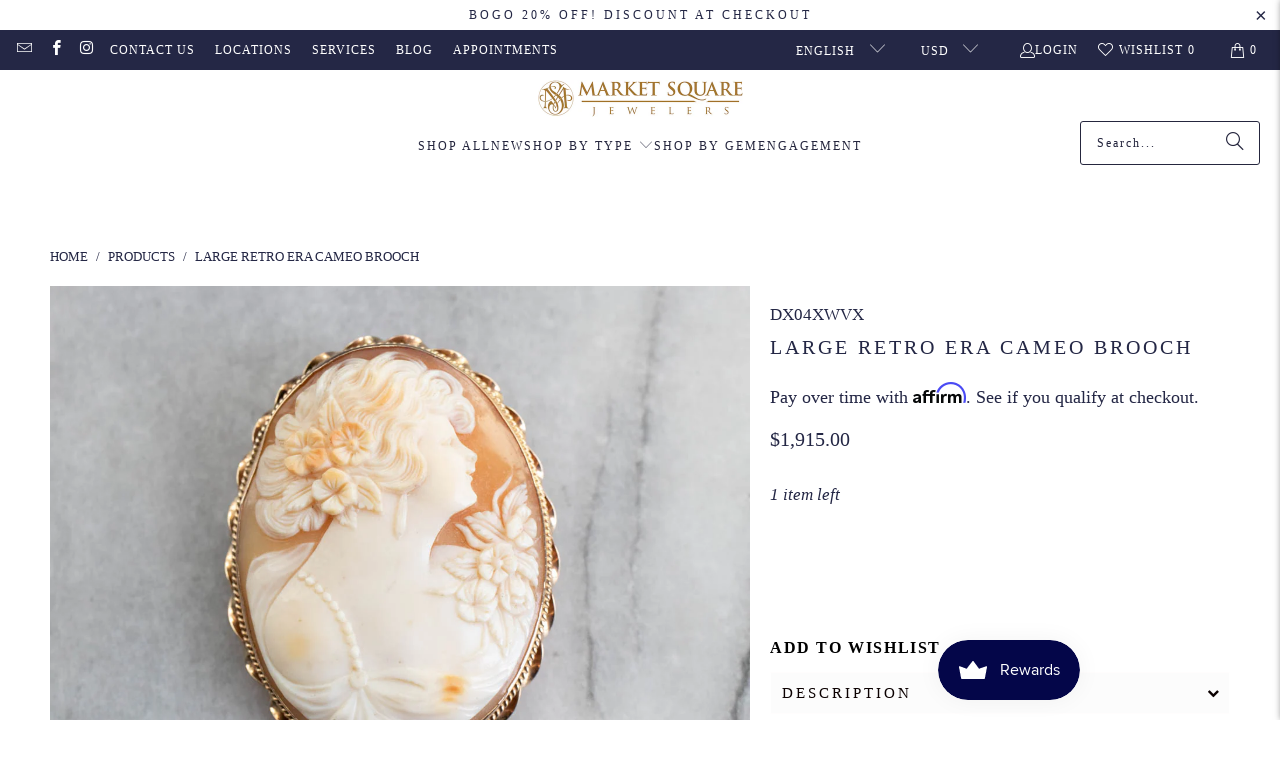

--- FILE ---
content_type: text/html; charset=utf-8
request_url: https://www.marketsquarejewelers.com/products/large-retro-era-cameo-brooch
body_size: 44879
content:
<!DOCTYPE html>
<html class="no-js no-touch" lang="en">
  <head><meta name="google-site-verification" content="9h7wSoFpQDOAv6PuLOrM3oYbsMhRBELOSai-7KUp-58" />
  <script>
    window.Store = window.Store || {};
    window.Store.id = 14018791;
  </script>
    <meta charset="utf-8">
    <meta http-equiv="cleartype" content="on">
    <meta name="robots" content="index,follow">

    <!-- Mobile Specific Metas -->
    <meta name="HandheldFriendly" content="True">
    <meta name="MobileOptimized" content="320">
    <meta name="viewport" content="width=device-width,initial-scale=1">
    <meta name="theme-color" content="#ffffff">

    
    <title>
      Large Retro Era Cameo Brooch - Market Square Jewelers
    </title>

    
      <meta name="description" content="This large cameo pin or pendant is stunning! The carved shell cameo depicts an ethereal, flower-adorned woman, perhaps a gorgeous bride. Decorating the frame of this piece is an elegant gold twist. This vintage piece will be a sweet addition to any collection! This pendant does not come with the chain shown. Please fee"/>
    

    <link rel="preconnect" href="https://fonts.shopifycdn.com" />
    <link rel="preconnect" href="https://cdn.shopify.com" />
    <link rel="preconnect" href="https://cdn.shopifycloud.com" />

    <link rel="dns-prefetch" href="https://v.shopify.com" />
    <link rel="dns-prefetch" href="https://www.youtube.com" />
    <link rel="dns-prefetch" href="https://vimeo.com" />

    <link href="//www.marketsquarejewelers.com/cdn/shop/t/19/assets/jquery.min.js?v=147293088974801289311727211822" as="script" rel="preload">

    <!-- Stylesheet for Fancybox library -->
    <link rel="stylesheet" href="//www.marketsquarejewelers.com/cdn/shop/t/19/assets/fancybox.css?v=19278034316635137701727211822" type="text/css" media="all" defer>

    <!-- Stylesheets for Turbo -->
    <link href="//www.marketsquarejewelers.com/cdn/shop/t/19/assets/styles.css?v=145185713502278545021742493768" rel="stylesheet" type="text/css" media="all" />

    <!-- Icons -->
    
      <link rel="shortcut icon" type="image/x-icon" href="//www.marketsquarejewelers.com/cdn/shop/files/MSJ-favicon_180x180.png?v=1613720079">
      <link rel="apple-touch-icon" href="//www.marketsquarejewelers.com/cdn/shop/files/MSJ-favicon_180x180.png?v=1613720079"/>
      <link rel="apple-touch-icon" sizes="57x57" href="//www.marketsquarejewelers.com/cdn/shop/files/MSJ-favicon_57x57.png?v=1613720079"/>
      <link rel="apple-touch-icon" sizes="60x60" href="//www.marketsquarejewelers.com/cdn/shop/files/MSJ-favicon_60x60.png?v=1613720079"/>
      <link rel="apple-touch-icon" sizes="72x72" href="//www.marketsquarejewelers.com/cdn/shop/files/MSJ-favicon_72x72.png?v=1613720079"/>
      <link rel="apple-touch-icon" sizes="76x76" href="//www.marketsquarejewelers.com/cdn/shop/files/MSJ-favicon_76x76.png?v=1613720079"/>
      <link rel="apple-touch-icon" sizes="114x114" href="//www.marketsquarejewelers.com/cdn/shop/files/MSJ-favicon_114x114.png?v=1613720079"/>
      <link rel="apple-touch-icon" sizes="180x180" href="//www.marketsquarejewelers.com/cdn/shop/files/MSJ-favicon_180x180.png?v=1613720079"/>
      <link rel="apple-touch-icon" sizes="228x228" href="//www.marketsquarejewelers.com/cdn/shop/files/MSJ-favicon_228x228.png?v=1613720079"/>
    
    <link rel="canonical" href="https://www.marketsquarejewelers.com/products/large-retro-era-cameo-brooch"/>

    

    
      <script type="text/javascript" src="/services/javascripts/currencies.js" data-no-instant></script>
    

    
      <script src="//www.marketsquarejewelers.com/cdn/shop/t/19/assets/currencies.js?v=1648699478663843391727211822" defer></script>
    

    
    <script>
      window.PXUTheme = window.PXUTheme || {};
      window.PXUTheme.version = '9.4.0';
      window.PXUTheme.name = 'Turbo';
    </script>
    


    
<template id="price-ui"><span class="price " data-price></span><span class="compare-at-price" data-compare-at-price></span><span class="unit-pricing" data-unit-pricing></span></template>
    <template id="price-ui-badge"><div class="price-ui-badge__sticker price-ui-badge__sticker--">
    <span class="price-ui-badge__sticker-text" data-badge></span>
  </div></template>
    
    <template id="price-ui__price"><span class="money" data-price></span></template>
    <template id="price-ui__price-range"><span class="price-min" data-price-min><span class="money" data-price></span></span> - <span class="price-max" data-price-max><span class="money" data-price></span></span></template>
    <template id="price-ui__unit-pricing"><span class="unit-quantity" data-unit-quantity></span> | <span class="unit-price" data-unit-price><span class="money" data-price></span></span> / <span class="unit-measurement" data-unit-measurement></span></template>
    <template id="price-ui-badge__percent-savings-range">Save up to <span data-price-percent></span>%</template>
    <template id="price-ui-badge__percent-savings">Save <span data-price-percent></span>%</template>
    <template id="price-ui-badge__price-savings-range">Save up to <span class="money" data-price></span></template>
    <template id="price-ui-badge__price-savings">Save <span class="money" data-price></span></template>
    <template id="price-ui-badge__on-sale">Sale</template>
    <template id="price-ui-badge__sold-out">Sold out</template>
    <template id="price-ui-badge__in-stock">In stock</template>
    


    <script>
      
window.PXUTheme = window.PXUTheme || {};


window.PXUTheme.theme_settings = {};
window.PXUTheme.currency = {};
window.PXUTheme.routes = window.PXUTheme.routes || {};


window.PXUTheme.theme_settings.display_tos_checkbox = false;
window.PXUTheme.theme_settings.go_to_checkout = true;
window.PXUTheme.theme_settings.cart_action = "redirect_cart";
window.PXUTheme.theme_settings.cart_shipping_calculator = false;


window.PXUTheme.theme_settings.collection_swatches = false;
window.PXUTheme.theme_settings.collection_secondary_image = true;


window.PXUTheme.currency.show_multiple_currencies = true;
window.PXUTheme.currency.shop_currency = "USD";
window.PXUTheme.currency.default_currency = "USD";
window.PXUTheme.currency.display_format = "money_format";
window.PXUTheme.currency.money_format = "${{amount}}";
window.PXUTheme.currency.money_format_no_currency = "${{amount}}";
window.PXUTheme.currency.money_format_currency = "${{amount}} USD";
window.PXUTheme.currency.native_multi_currency = false;
window.PXUTheme.currency.iso_code = "USD";
window.PXUTheme.currency.symbol = "$";


window.PXUTheme.theme_settings.display_inventory_left = false;
window.PXUTheme.theme_settings.inventory_threshold = 10;
window.PXUTheme.theme_settings.limit_quantity = true;


window.PXUTheme.theme_settings.menu_position = null;


window.PXUTheme.theme_settings.newsletter_popup = false;
window.PXUTheme.theme_settings.newsletter_popup_days = "2";
window.PXUTheme.theme_settings.newsletter_popup_mobile = true;
window.PXUTheme.theme_settings.newsletter_popup_seconds = 16;


window.PXUTheme.theme_settings.pagination_type = "basic_pagination";


window.PXUTheme.theme_settings.enable_shopify_collection_badges = false;
window.PXUTheme.theme_settings.quick_shop_thumbnail_position = null;
window.PXUTheme.theme_settings.product_form_style = "radio";
window.PXUTheme.theme_settings.sale_banner_enabled = true;
window.PXUTheme.theme_settings.display_savings = false;
window.PXUTheme.theme_settings.display_sold_out_price = false;
window.PXUTheme.theme_settings.free_text = "Free";
window.PXUTheme.theme_settings.video_looping = null;
window.PXUTheme.theme_settings.quick_shop_style = "popup";
window.PXUTheme.theme_settings.hover_enabled = false;


window.PXUTheme.routes.cart_url = "/cart";
window.PXUTheme.routes.cart_update_url = "/cart/update";
window.PXUTheme.routes.root_url = "/";
window.PXUTheme.routes.search_url = "/search";
window.PXUTheme.routes.all_products_collection_url = "/collections/all";
window.PXUTheme.routes.product_recommendations_url = "/recommendations/products";
window.PXUTheme.routes.predictive_search_url = "/search/suggest";


window.PXUTheme.theme_settings.image_loading_style = "appear";


window.PXUTheme.theme_settings.enable_autocomplete = true;


window.PXUTheme.theme_settings.page_dots_enabled = true;
window.PXUTheme.theme_settings.slideshow_arrow_size = "light";


window.PXUTheme.theme_settings.quick_shop_enabled = true;


window.PXUTheme.translation = {};


window.PXUTheme.translation.agree_to_terms_warning = "You must agree with the terms and conditions to checkout.";
window.PXUTheme.translation.one_item_left = "item left";
window.PXUTheme.translation.items_left_text = "items left";
window.PXUTheme.translation.cart_savings_text = "Total Savings";
window.PXUTheme.translation.cart_discount_text = "Discount";
window.PXUTheme.translation.cart_subtotal_text = "Subtotal";
window.PXUTheme.translation.cart_remove_text = "Remove";
window.PXUTheme.translation.cart_free_text = "Free";


window.PXUTheme.translation.newsletter_success_text = "Thank you for joining our mailing list!";


window.PXUTheme.translation.notify_email = "Enter your email address...";
window.PXUTheme.translation.notify_email_value = "Translation missing: en.contact.fields.email";
window.PXUTheme.translation.notify_email_send = "Send";
window.PXUTheme.translation.notify_message_first = "Please notify me if ";
window.PXUTheme.translation.notify_message_last = "becomes available";
window.PXUTheme.translation.notify_success_text = "Thanks! Most of our items are one-of-a-kind but we will notify you if this product becomes available again";


window.PXUTheme.translation.add_to_cart = "Add to Cart";
window.PXUTheme.translation.coming_soon_text = "Coming Soon";
window.PXUTheme.translation.sold_out_text = "Sold Out";
window.PXUTheme.translation.sale_text = "Sale";
window.PXUTheme.translation.savings_text = "You Save";
window.PXUTheme.translation.from_text = "from";
window.PXUTheme.translation.new_text = "New";
window.PXUTheme.translation.pre_order_text = "Pre-Order";
window.PXUTheme.translation.unavailable_text = "Unavailable";


window.PXUTheme.translation.all_results = "View all results";
window.PXUTheme.translation.no_results = "Sorry, no results!";


window.PXUTheme.media_queries = {};
window.PXUTheme.media_queries.small = window.matchMedia( "(max-width: 480px)" );
window.PXUTheme.media_queries.medium = window.matchMedia( "(max-width: 798px)" );
window.PXUTheme.media_queries.large = window.matchMedia( "(min-width: 799px)" );
window.PXUTheme.media_queries.larger = window.matchMedia( "(min-width: 960px)" );
window.PXUTheme.media_queries.xlarge = window.matchMedia( "(min-width: 1200px)" );
window.PXUTheme.media_queries.ie10 = window.matchMedia( "all and (-ms-high-contrast: none), (-ms-high-contrast: active)" );
window.PXUTheme.media_queries.tablet = window.matchMedia( "only screen and (min-width: 799px) and (max-width: 1024px)" );
window.PXUTheme.media_queries.mobile_and_tablet = window.matchMedia( "(max-width: 1024px)" );
    </script>

    

    

    <script>
      
    </script>

    <script>window.performance && window.performance.mark && window.performance.mark('shopify.content_for_header.start');</script><meta name="google-site-verification" content="LX43WcrGTMbeW9mH12yod4R95qOPdl_trv-IzXzzfaI">
<meta name="facebook-domain-verification" content="zo6bps6e85ac9etqlcsi4a65jlh44z">
<meta id="shopify-digital-wallet" name="shopify-digital-wallet" content="/14018791/digital_wallets/dialog">
<meta name="shopify-checkout-api-token" content="e2bbcbe876269f25a6921e9b62165ea6">
<meta id="in-context-paypal-metadata" data-shop-id="14018791" data-venmo-supported="true" data-environment="production" data-locale="en_US" data-paypal-v4="true" data-currency="USD">
<link rel="alternate" hreflang="x-default" href="https://www.marketsquarejewelers.com/products/large-retro-era-cameo-brooch">
<link rel="alternate" hreflang="en-US" href="https://www.marketsquarejewelers.com/products/large-retro-era-cameo-brooch">
<link rel="alternate" hreflang="es-US" href="https://www.marketsquarejewelers.com/es/products/large-retro-era-cameo-brooch">
<link rel="alternate" type="application/json+oembed" href="https://www.marketsquarejewelers.com/products/large-retro-era-cameo-brooch.oembed">
<script async="async" src="/checkouts/internal/preloads.js?locale=en-US"></script>
<link rel="preconnect" href="https://shop.app" crossorigin="anonymous">
<script async="async" src="https://shop.app/checkouts/internal/preloads.js?locale=en-US&shop_id=14018791" crossorigin="anonymous"></script>
<script id="apple-pay-shop-capabilities" type="application/json">{"shopId":14018791,"countryCode":"US","currencyCode":"USD","merchantCapabilities":["supports3DS"],"merchantId":"gid:\/\/shopify\/Shop\/14018791","merchantName":"Market Square Jewelers","requiredBillingContactFields":["postalAddress","email","phone"],"requiredShippingContactFields":["postalAddress","email","phone"],"shippingType":"shipping","supportedNetworks":["visa","masterCard","amex","discover","elo","jcb"],"total":{"type":"pending","label":"Market Square Jewelers","amount":"1.00"},"shopifyPaymentsEnabled":true,"supportsSubscriptions":true}</script>
<script id="shopify-features" type="application/json">{"accessToken":"e2bbcbe876269f25a6921e9b62165ea6","betas":["rich-media-storefront-analytics"],"domain":"www.marketsquarejewelers.com","predictiveSearch":true,"shopId":14018791,"locale":"en"}</script>
<script>var Shopify = Shopify || {};
Shopify.shop = "market-square-jewelers.myshopify.com";
Shopify.locale = "en";
Shopify.currency = {"active":"USD","rate":"1.0"};
Shopify.country = "US";
Shopify.theme = {"name":"[Search]Mirza Update + Smart Product Filter \u0026 S...","id":127467487326,"schema_name":"Turbo","schema_version":"9.4.0","theme_store_id":null,"role":"main"};
Shopify.theme.handle = "null";
Shopify.theme.style = {"id":null,"handle":null};
Shopify.cdnHost = "www.marketsquarejewelers.com/cdn";
Shopify.routes = Shopify.routes || {};
Shopify.routes.root = "/";</script>
<script type="module">!function(o){(o.Shopify=o.Shopify||{}).modules=!0}(window);</script>
<script>!function(o){function n(){var o=[];function n(){o.push(Array.prototype.slice.apply(arguments))}return n.q=o,n}var t=o.Shopify=o.Shopify||{};t.loadFeatures=n(),t.autoloadFeatures=n()}(window);</script>
<script>
  window.ShopifyPay = window.ShopifyPay || {};
  window.ShopifyPay.apiHost = "shop.app\/pay";
  window.ShopifyPay.redirectState = null;
</script>
<script id="shop-js-analytics" type="application/json">{"pageType":"product"}</script>
<script defer="defer" async type="module" src="//www.marketsquarejewelers.com/cdn/shopifycloud/shop-js/modules/v2/client.init-shop-cart-sync_D0dqhulL.en.esm.js"></script>
<script defer="defer" async type="module" src="//www.marketsquarejewelers.com/cdn/shopifycloud/shop-js/modules/v2/chunk.common_CpVO7qML.esm.js"></script>
<script type="module">
  await import("//www.marketsquarejewelers.com/cdn/shopifycloud/shop-js/modules/v2/client.init-shop-cart-sync_D0dqhulL.en.esm.js");
await import("//www.marketsquarejewelers.com/cdn/shopifycloud/shop-js/modules/v2/chunk.common_CpVO7qML.esm.js");

  window.Shopify.SignInWithShop?.initShopCartSync?.({"fedCMEnabled":true,"windoidEnabled":true});

</script>
<script defer="defer" async type="module" src="//www.marketsquarejewelers.com/cdn/shopifycloud/shop-js/modules/v2/client.payment-terms_BmrqWn8r.en.esm.js"></script>
<script defer="defer" async type="module" src="//www.marketsquarejewelers.com/cdn/shopifycloud/shop-js/modules/v2/chunk.common_CpVO7qML.esm.js"></script>
<script defer="defer" async type="module" src="//www.marketsquarejewelers.com/cdn/shopifycloud/shop-js/modules/v2/chunk.modal_DKF6x0Jh.esm.js"></script>
<script type="module">
  await import("//www.marketsquarejewelers.com/cdn/shopifycloud/shop-js/modules/v2/client.payment-terms_BmrqWn8r.en.esm.js");
await import("//www.marketsquarejewelers.com/cdn/shopifycloud/shop-js/modules/v2/chunk.common_CpVO7qML.esm.js");
await import("//www.marketsquarejewelers.com/cdn/shopifycloud/shop-js/modules/v2/chunk.modal_DKF6x0Jh.esm.js");

  
</script>
<script>
  window.Shopify = window.Shopify || {};
  if (!window.Shopify.featureAssets) window.Shopify.featureAssets = {};
  window.Shopify.featureAssets['shop-js'] = {"shop-cart-sync":["modules/v2/client.shop-cart-sync_D9bwt38V.en.esm.js","modules/v2/chunk.common_CpVO7qML.esm.js"],"init-fed-cm":["modules/v2/client.init-fed-cm_BJ8NPuHe.en.esm.js","modules/v2/chunk.common_CpVO7qML.esm.js"],"init-shop-email-lookup-coordinator":["modules/v2/client.init-shop-email-lookup-coordinator_pVrP2-kG.en.esm.js","modules/v2/chunk.common_CpVO7qML.esm.js"],"shop-cash-offers":["modules/v2/client.shop-cash-offers_CNh7FWN-.en.esm.js","modules/v2/chunk.common_CpVO7qML.esm.js","modules/v2/chunk.modal_DKF6x0Jh.esm.js"],"init-shop-cart-sync":["modules/v2/client.init-shop-cart-sync_D0dqhulL.en.esm.js","modules/v2/chunk.common_CpVO7qML.esm.js"],"init-windoid":["modules/v2/client.init-windoid_DaoAelzT.en.esm.js","modules/v2/chunk.common_CpVO7qML.esm.js"],"shop-toast-manager":["modules/v2/client.shop-toast-manager_1DND8Tac.en.esm.js","modules/v2/chunk.common_CpVO7qML.esm.js"],"pay-button":["modules/v2/client.pay-button_CFeQi1r6.en.esm.js","modules/v2/chunk.common_CpVO7qML.esm.js"],"shop-button":["modules/v2/client.shop-button_Ca94MDdQ.en.esm.js","modules/v2/chunk.common_CpVO7qML.esm.js"],"shop-login-button":["modules/v2/client.shop-login-button_DPYNfp1Z.en.esm.js","modules/v2/chunk.common_CpVO7qML.esm.js","modules/v2/chunk.modal_DKF6x0Jh.esm.js"],"avatar":["modules/v2/client.avatar_BTnouDA3.en.esm.js"],"shop-follow-button":["modules/v2/client.shop-follow-button_BMKh4nJE.en.esm.js","modules/v2/chunk.common_CpVO7qML.esm.js","modules/v2/chunk.modal_DKF6x0Jh.esm.js"],"init-customer-accounts-sign-up":["modules/v2/client.init-customer-accounts-sign-up_CJXi5kRN.en.esm.js","modules/v2/client.shop-login-button_DPYNfp1Z.en.esm.js","modules/v2/chunk.common_CpVO7qML.esm.js","modules/v2/chunk.modal_DKF6x0Jh.esm.js"],"init-shop-for-new-customer-accounts":["modules/v2/client.init-shop-for-new-customer-accounts_BoBxkgWu.en.esm.js","modules/v2/client.shop-login-button_DPYNfp1Z.en.esm.js","modules/v2/chunk.common_CpVO7qML.esm.js","modules/v2/chunk.modal_DKF6x0Jh.esm.js"],"init-customer-accounts":["modules/v2/client.init-customer-accounts_DCuDTzpR.en.esm.js","modules/v2/client.shop-login-button_DPYNfp1Z.en.esm.js","modules/v2/chunk.common_CpVO7qML.esm.js","modules/v2/chunk.modal_DKF6x0Jh.esm.js"],"checkout-modal":["modules/v2/client.checkout-modal_U_3e4VxF.en.esm.js","modules/v2/chunk.common_CpVO7qML.esm.js","modules/v2/chunk.modal_DKF6x0Jh.esm.js"],"lead-capture":["modules/v2/client.lead-capture_DEgn0Z8u.en.esm.js","modules/v2/chunk.common_CpVO7qML.esm.js","modules/v2/chunk.modal_DKF6x0Jh.esm.js"],"shop-login":["modules/v2/client.shop-login_CoM5QKZ_.en.esm.js","modules/v2/chunk.common_CpVO7qML.esm.js","modules/v2/chunk.modal_DKF6x0Jh.esm.js"],"payment-terms":["modules/v2/client.payment-terms_BmrqWn8r.en.esm.js","modules/v2/chunk.common_CpVO7qML.esm.js","modules/v2/chunk.modal_DKF6x0Jh.esm.js"]};
</script>
<script>(function() {
  var isLoaded = false;
  function asyncLoad() {
    if (isLoaded) return;
    isLoaded = true;
    var urls = ["https:\/\/chimpstatic.com\/mcjs-connected\/js\/users\/946e4238443153aa278bb249f\/c77440e76f76f3c04f39c3100.js?shop=market-square-jewelers.myshopify.com","https:\/\/cdn.shopify.com\/s\/files\/1\/1401\/8791\/t\/7\/assets\/affirmShopify.js?v=1595259531\u0026shop=market-square-jewelers.myshopify.com","https:\/\/bku.sfo2.cdn.digitaloceanspaces.com\/Sv4.js?m=m11000\u0026shop=market-square-jewelers.myshopify.com","\/\/www.powr.io\/powr.js?powr-token=market-square-jewelers.myshopify.com\u0026external-type=shopify\u0026shop=market-square-jewelers.myshopify.com","\/\/cdn.shopify.com\/s\/files\/1\/0875\/2064\/files\/easyslide.js?shop=market-square-jewelers.myshopify.com","https:\/\/lay-buys.com\/js\/laybuys-advert.js?shop=market-square-jewelers.myshopify.com","https:\/\/config.gorgias.chat\/bundle-loader\/01H065RRKAEBSAN9DPHX52WKDS?source=shopify1click\u0026shop=market-square-jewelers.myshopify.com","https:\/\/api.salesreps.io\/shopify.js?key=66422b9b5ae7c605a648080d\u0026shop=market-square-jewelers.myshopify.com","https:\/\/cdn.9gtb.com\/loader.js?g_cvt_id=c82ffbf4-fcab-4fa1-aa1d-b403395d0f27\u0026shop=market-square-jewelers.myshopify.com"];
    for (var i = 0; i < urls.length; i++) {
      var s = document.createElement('script');
      s.type = 'text/javascript';
      s.async = true;
      s.src = urls[i];
      var x = document.getElementsByTagName('script')[0];
      x.parentNode.insertBefore(s, x);
    }
  };
  if(window.attachEvent) {
    window.attachEvent('onload', asyncLoad);
  } else {
    window.addEventListener('load', asyncLoad, false);
  }
})();</script>
<script id="__st">var __st={"a":14018791,"offset":-18000,"reqid":"302548ab-e8e5-435d-b0be-ee6ba90efa08-1764526670","pageurl":"www.marketsquarejewelers.com\/products\/large-retro-era-cameo-brooch","u":"24960e3f4dd8","p":"product","rtyp":"product","rid":4461988479070};</script>
<script>window.ShopifyPaypalV4VisibilityTracking = true;</script>
<script id="captcha-bootstrap">!function(){'use strict';const t='contact',e='account',n='new_comment',o=[[t,t],['blogs',n],['comments',n],[t,'customer']],c=[[e,'customer_login'],[e,'guest_login'],[e,'recover_customer_password'],[e,'create_customer']],r=t=>t.map((([t,e])=>`form[action*='/${t}']:not([data-nocaptcha='true']) input[name='form_type'][value='${e}']`)).join(','),a=t=>()=>t?[...document.querySelectorAll(t)].map((t=>t.form)):[];function s(){const t=[...o],e=r(t);return a(e)}const i='password',u='form_key',d=['recaptcha-v3-token','g-recaptcha-response','h-captcha-response',i],f=()=>{try{return window.sessionStorage}catch{return}},m='__shopify_v',_=t=>t.elements[u];function p(t,e,n=!1){try{const o=window.sessionStorage,c=JSON.parse(o.getItem(e)),{data:r}=function(t){const{data:e,action:n}=t;return t[m]||n?{data:e,action:n}:{data:t,action:n}}(c);for(const[e,n]of Object.entries(r))t.elements[e]&&(t.elements[e].value=n);n&&o.removeItem(e)}catch(o){console.error('form repopulation failed',{error:o})}}const l='form_type',E='cptcha';function T(t){t.dataset[E]=!0}const w=window,h=w.document,L='Shopify',v='ce_forms',y='captcha';let A=!1;((t,e)=>{const n=(g='f06e6c50-85a8-45c8-87d0-21a2b65856fe',I='https://cdn.shopify.com/shopifycloud/storefront-forms-hcaptcha/ce_storefront_forms_captcha_hcaptcha.v1.5.2.iife.js',D={infoText:'Protected by hCaptcha',privacyText:'Privacy',termsText:'Terms'},(t,e,n)=>{const o=w[L][v],c=o.bindForm;if(c)return c(t,g,e,D).then(n);var r;o.q.push([[t,g,e,D],n]),r=I,A||(h.body.append(Object.assign(h.createElement('script'),{id:'captcha-provider',async:!0,src:r})),A=!0)});var g,I,D;w[L]=w[L]||{},w[L][v]=w[L][v]||{},w[L][v].q=[],w[L][y]=w[L][y]||{},w[L][y].protect=function(t,e){n(t,void 0,e),T(t)},Object.freeze(w[L][y]),function(t,e,n,w,h,L){const[v,y,A,g]=function(t,e,n){const i=e?o:[],u=t?c:[],d=[...i,...u],f=r(d),m=r(i),_=r(d.filter((([t,e])=>n.includes(e))));return[a(f),a(m),a(_),s()]}(w,h,L),I=t=>{const e=t.target;return e instanceof HTMLFormElement?e:e&&e.form},D=t=>v().includes(t);t.addEventListener('submit',(t=>{const e=I(t);if(!e)return;const n=D(e)&&!e.dataset.hcaptchaBound&&!e.dataset.recaptchaBound,o=_(e),c=g().includes(e)&&(!o||!o.value);(n||c)&&t.preventDefault(),c&&!n&&(function(t){try{if(!f())return;!function(t){const e=f();if(!e)return;const n=_(t);if(!n)return;const o=n.value;o&&e.removeItem(o)}(t);const e=Array.from(Array(32),(()=>Math.random().toString(36)[2])).join('');!function(t,e){_(t)||t.append(Object.assign(document.createElement('input'),{type:'hidden',name:u})),t.elements[u].value=e}(t,e),function(t,e){const n=f();if(!n)return;const o=[...t.querySelectorAll(`input[type='${i}']`)].map((({name:t})=>t)),c=[...d,...o],r={};for(const[a,s]of new FormData(t).entries())c.includes(a)||(r[a]=s);n.setItem(e,JSON.stringify({[m]:1,action:t.action,data:r}))}(t,e)}catch(e){console.error('failed to persist form',e)}}(e),e.submit())}));const S=(t,e)=>{t&&!t.dataset[E]&&(n(t,e.some((e=>e===t))),T(t))};for(const o of['focusin','change'])t.addEventListener(o,(t=>{const e=I(t);D(e)&&S(e,y())}));const B=e.get('form_key'),M=e.get(l),P=B&&M;t.addEventListener('DOMContentLoaded',(()=>{const t=y();if(P)for(const e of t)e.elements[l].value===M&&p(e,B);[...new Set([...A(),...v().filter((t=>'true'===t.dataset.shopifyCaptcha))])].forEach((e=>S(e,t)))}))}(h,new URLSearchParams(w.location.search),n,t,e,['guest_login'])})(!0,!0)}();</script>
<script integrity="sha256-52AcMU7V7pcBOXWImdc/TAGTFKeNjmkeM1Pvks/DTgc=" data-source-attribution="shopify.loadfeatures" defer="defer" src="//www.marketsquarejewelers.com/cdn/shopifycloud/storefront/assets/storefront/load_feature-81c60534.js" crossorigin="anonymous"></script>
<script crossorigin="anonymous" defer="defer" src="//www.marketsquarejewelers.com/cdn/shopifycloud/storefront/assets/shopify_pay/storefront-65b4c6d7.js?v=20250812"></script>
<script data-source-attribution="shopify.dynamic_checkout.dynamic.init">var Shopify=Shopify||{};Shopify.PaymentButton=Shopify.PaymentButton||{isStorefrontPortableWallets:!0,init:function(){window.Shopify.PaymentButton.init=function(){};var t=document.createElement("script");t.src="https://www.marketsquarejewelers.com/cdn/shopifycloud/portable-wallets/latest/portable-wallets.en.js",t.type="module",document.head.appendChild(t)}};
</script>
<script data-source-attribution="shopify.dynamic_checkout.buyer_consent">
  function portableWalletsHideBuyerConsent(e){var t=document.getElementById("shopify-buyer-consent"),n=document.getElementById("shopify-subscription-policy-button");t&&n&&(t.classList.add("hidden"),t.setAttribute("aria-hidden","true"),n.removeEventListener("click",e))}function portableWalletsShowBuyerConsent(e){var t=document.getElementById("shopify-buyer-consent"),n=document.getElementById("shopify-subscription-policy-button");t&&n&&(t.classList.remove("hidden"),t.removeAttribute("aria-hidden"),n.addEventListener("click",e))}window.Shopify?.PaymentButton&&(window.Shopify.PaymentButton.hideBuyerConsent=portableWalletsHideBuyerConsent,window.Shopify.PaymentButton.showBuyerConsent=portableWalletsShowBuyerConsent);
</script>
<script data-source-attribution="shopify.dynamic_checkout.cart.bootstrap">document.addEventListener("DOMContentLoaded",(function(){function t(){return document.querySelector("shopify-accelerated-checkout-cart, shopify-accelerated-checkout")}if(t())Shopify.PaymentButton.init();else{new MutationObserver((function(e,n){t()&&(Shopify.PaymentButton.init(),n.disconnect())})).observe(document.body,{childList:!0,subtree:!0})}}));
</script>
<link id="shopify-accelerated-checkout-styles" rel="stylesheet" media="screen" href="https://www.marketsquarejewelers.com/cdn/shopifycloud/portable-wallets/latest/accelerated-checkout-backwards-compat.css" crossorigin="anonymous">
<style id="shopify-accelerated-checkout-cart">
        #shopify-buyer-consent {
  margin-top: 1em;
  display: inline-block;
  width: 100%;
}

#shopify-buyer-consent.hidden {
  display: none;
}

#shopify-subscription-policy-button {
  background: none;
  border: none;
  padding: 0;
  text-decoration: underline;
  font-size: inherit;
  cursor: pointer;
}

#shopify-subscription-policy-button::before {
  box-shadow: none;
}

      </style>

<script>window.performance && window.performance.mark && window.performance.mark('shopify.content_for_header.end');</script>

    

<meta name="author" content="Market Square Jewelers">
<meta property="og:url" content="https://www.marketsquarejewelers.com/products/large-retro-era-cameo-brooch">
<meta property="og:site_name" content="Market Square Jewelers">




  <meta property="og:type" content="product">
  <meta property="og:title" content="Large Retro Era Cameo Brooch">
  
    
      <meta property="og:image" content="https://www.marketsquarejewelers.com/cdn/shop/products/2202-72_600x.jpg?v=1584481088">
      <meta property="og:image:secure_url" content="https://www.marketsquarejewelers.com/cdn/shop/products/2202-72_600x.jpg?v=1584481088">
      
      <meta property="og:image:width" content="1200">
      <meta property="og:image:height" content="900">
    
      <meta property="og:image" content="https://www.marketsquarejewelers.com/cdn/shop/products/2202-71_600x.jpg?v=1584481088">
      <meta property="og:image:secure_url" content="https://www.marketsquarejewelers.com/cdn/shop/products/2202-71_600x.jpg?v=1584481088">
      
      <meta property="og:image:width" content="1200">
      <meta property="og:image:height" content="900">
    
      <meta property="og:image" content="https://www.marketsquarejewelers.com/cdn/shop/products/2202-73_600x.jpg?v=1584481088">
      <meta property="og:image:secure_url" content="https://www.marketsquarejewelers.com/cdn/shop/products/2202-73_600x.jpg?v=1584481088">
      
      <meta property="og:image:width" content="1200">
      <meta property="og:image:height" content="900">
    
  
  <meta property="product:price:amount" content="1,915.00">
  <meta property="product:price:currency" content="USD">



  <meta property="og:description" content="This large cameo pin or pendant is stunning! The carved shell cameo depicts an ethereal, flower-adorned woman, perhaps a gorgeous bride. Decorating the frame of this piece is an elegant gold twist. This vintage piece will be a sweet addition to any collection! This pendant does not come with the chain shown. Please fee">




<meta name="twitter:card" content="summary">

  <meta name="twitter:title" content="Large Retro Era Cameo Brooch">
  <meta name="twitter:description" content="This large cameo pin or pendant is stunning! The carved shell cameo depicts an ethereal, flower-adorned woman, perhaps a gorgeous bride. Decorating the frame of this piece is an elegant gold twist. This vintage piece will be a sweet addition to any collection!

This pendant does not come with the chain shown. Please feel free to contact us, we will help you find the perfect chain for your style and budget!

Metal: 14K Yellow Gold 
Gem: Shell Cameo 
Gem Measurements: 44.0 x 33.7 mm, Oval 
Measurements: 50 x 38 mm 
Marks: &quot;14K&quot; Stamped on the reverse ">
  <meta name="twitter:image" content="https://www.marketsquarejewelers.com/cdn/shop/products/2202-72_240x.jpg?v=1584481088">
  <meta name="twitter:image:width" content="240">
  <meta name="twitter:image:height" content="240">
  <meta name="twitter:image:alt" content="Large Retro Era Cameo Brooch">



    
    
  <!-- BEGIN app block: shopify://apps/gorgias-live-chat-helpdesk/blocks/gorgias/a66db725-7b96-4e3f-916e-6c8e6f87aaaa -->
<script defer data-gorgias-loader-chat src="https://config.gorgias.chat/bundle-loader/shopify/market-square-jewelers.myshopify.com"></script>


<script defer data-gorgias-loader-convert  src="https://cdn.9gtb.com/loader.js"></script>


<script defer data-gorgias-loader-mailto-replace  src="https://config.gorgias.help/api/contact-forms/replace-mailto-script.js?shopName=market-square-jewelers"></script>


<!-- END app block --><!-- BEGIN app block: shopify://apps/videeo-mobile-commerce/blocks/app-embed-sdk/acf9f8eb-c211-4324-a19b-9f362f43b225 -->
    <script defer="defer" src="https://sdk.justsell.live/latest.js"></script>

<script>
function addLiveVideeoElmToDom(mainElement, elementToAdd) {
  let isChildOfMain = false;
  let footerElement = null;

  const footerGroupElmArr = document.querySelectorAll('[class*="footer-group"]');
  const footerSectionElmArr = document.querySelectorAll('[id*="footer"]');

  if (footerGroupElmArr.length) {
      footerElement = footerGroupElmArr[0];
      isChildOfMain = mainElement.querySelector(`.${footerElement.classList[1]}`) ? true : false;
  } else if (footerSectionElmArr.length) {
      footerElement = footerSectionElmArr[0];
      isChildOfMain = mainElement.querySelector(`#${footerElement.id}`) ? true : false;
  }

  if (isChildOfMain) {
    while (footerElement && footerElement.parentElement && footerElement.parentElement.tagName !== 'MAIN') {
        footerElement = footerElement.parentElement;
    }

    try {
        mainElement.insertBefore(elementToAdd, footerElement);
    } catch (error) {
      // if there is an error, it means that the footer is not a direct child of the main element
      // this should not happen, but if it does, just append the element to the main element

      mainElement.appendChild(elementToAdd);
    }
  } else {
    mainElement.appendChild(elementToAdd);
  }
}
function loadVideeoSDK() {
  let videeoElement = document.querySelector('#videeo-sdk');
  if (!videeoElement) {
      videeoElement = document.createElement("div");
      videeoElement.id = "videeo-sdk";
      document.body.appendChild(videeoElement);
  }
  
  new VideeoSDK("videeo-sdk", {
    environment: 'production',
    shopName: 'market_square_jewelersshvideeo',
    miniPlayer:  true ,
  });
}
window.addEventListener('load', () => {
  loadVideeoSDK();
});
</script>

<div id="popclips-player-div">
  <!-- BEGIN app snippet: popclips-player -->







    <popclips-player
        vfs-service-api-url=https://vfs-app.videeobroadcast.com/api/shopify/shop
        sdk-environment=production
        product-id="4461988479070" 
        shopify-domain="market-square-jewelers.myshopify.com"
        currency-symbol="USD"
        media-gallery-api-url = https://9utomosa81.execute-api.us-east-2.amazonaws.com/prod
        data-lake-api-url = https://data-lake-foundation.cs-api.com/ingest/attribution
        popclips-likes-views-api = https://vfs-app.cs-api.com
        ingest-analytics-api-url = https://data-lake-foundation.cs-api.com/ingest/analytics
        customer-id = false
        is-feature-video = false
    />
<!-- END app snippet --><!-- BEGIN app snippet: vite-tag -->


  <link href="//cdn.shopify.com/extensions/d9586080-d6f9-42e1-ab41-6a685331be88/videeo-mobile-commerce-110/assets/popclips-player-B-d6RNtD.css" rel="stylesheet" type="text/css" media="all" />

<!-- END app snippet --><!-- BEGIN app snippet: vite-tag -->


  <script src="https://cdn.shopify.com/extensions/d9586080-d6f9-42e1-ab41-6a685331be88/videeo-mobile-commerce-110/assets/popclips-player-DejkfJjF.js" type="module" crossorigin="anonymous"></script>
  <link rel="modulepreload" href="https://cdn.shopify.com/extensions/d9586080-d6f9-42e1-ab41-6a685331be88/videeo-mobile-commerce-110/assets/PopclipsLikesAndViews.ce-CVRhyQa1.js" crossorigin="anonymous">
  <link rel="modulepreload" href="https://cdn.shopify.com/extensions/d9586080-d6f9-42e1-ab41-6a685331be88/videeo-mobile-commerce-110/assets/PopclipsProductCard.ce-CEYM9uzP.js" crossorigin="anonymous">
  <link rel="modulepreload" href="https://cdn.shopify.com/extensions/d9586080-d6f9-42e1-ab41-6a685331be88/videeo-mobile-commerce-110/assets/PopclipsVideoDrawer.ce-CEhxK6Gn.js" crossorigin="anonymous">
  <link rel="modulepreload" href="https://cdn.shopify.com/extensions/d9586080-d6f9-42e1-ab41-6a685331be88/videeo-mobile-commerce-110/assets/VideoPlayer.ce-b80O1yy2.js" crossorigin="anonymous">

<!-- END app snippet -->
</div>

<div id="shared-popclips-feed">
  <!-- BEGIN app snippet: shared-popclips-feed -->


<shared-popclips-feed
    vfs-service-api-url = https://vfs-app.videeobroadcast.com/api/shopify/shop
    shopify-domain="market-square-jewelers.myshopify.com"
    currency-symbol="USD"
    media-gallery-api-url = https://9utomosa81.execute-api.us-east-2.amazonaws.com/prod
    data-lake-api-url = https://data-lake-foundation.cs-api.com/ingest/attribution
    popclips-likes-views-api = https://vfs-app.cs-api.com
    ingest-analytics-api-url = https://data-lake-foundation.cs-api.com/ingest/analytics
    custom-popclips-media-api = https://9utomosa81.execute-api.us-east-2.amazonaws.com/prod
/><!-- END app snippet --><!-- BEGIN app snippet: vite-tag -->


<!-- END app snippet --><!-- BEGIN app snippet: vite-tag -->


  <script src="https://cdn.shopify.com/extensions/d9586080-d6f9-42e1-ab41-6a685331be88/videeo-mobile-commerce-110/assets/shared-popclips-feed-Dp8no753.js" type="module" crossorigin="anonymous"></script>
  <link rel="modulepreload" href="https://cdn.shopify.com/extensions/d9586080-d6f9-42e1-ab41-6a685331be88/videeo-mobile-commerce-110/assets/PopclipsLikesAndViews.ce-CVRhyQa1.js" crossorigin="anonymous">
  <link rel="modulepreload" href="https://cdn.shopify.com/extensions/d9586080-d6f9-42e1-ab41-6a685331be88/videeo-mobile-commerce-110/assets/PopclipsVariantsSlider.ce-kEz8Q-Od.js" crossorigin="anonymous">
  <link rel="modulepreload" href="https://cdn.shopify.com/extensions/d9586080-d6f9-42e1-ab41-6a685331be88/videeo-mobile-commerce-110/assets/VideoPlayer.ce-b80O1yy2.js" crossorigin="anonymous">
  <link rel="modulepreload" href="https://cdn.shopify.com/extensions/d9586080-d6f9-42e1-ab41-6a685331be88/videeo-mobile-commerce-110/assets/PopclipsVideoDrawer.ce-CEhxK6Gn.js" crossorigin="anonymous">

<!-- END app snippet -->
</div>

<!-- END app block --><!-- BEGIN app block: shopify://apps/seo-manager-venntov/blocks/seomanager/c54c366f-d4bb-4d52-8d2f-dd61ce8e7e12 --><!-- BEGIN app snippet: SEOManager4 -->
<meta name='seomanager' content='4.0.5' /> 


<script>
	function sm_htmldecode(str) {
		var txt = document.createElement('textarea');
		txt.innerHTML = str;
		return txt.value;
	}

	var venntov_title = sm_htmldecode("Large Retro Era Cameo Brooch");
	var venntov_description = sm_htmldecode("This large cameo pin or pendant is stunning! The carved shell cameo depicts an ethereal, flower-adorned woman, perhaps a gorgeous bride. Decorating the frame of this piece is an elegant gold twist. This vintage piece will be a sweet addition to any collection! This pendant does not come with the chain shown. Please fee");
	
	if (venntov_title != '') {
		document.title = venntov_title;	
	}
	else {
		document.title = "Large Retro Era Cameo Brooch";	
	}

	if (document.querySelector('meta[name="description"]') == null) {
		var venntov_desc = document.createElement('meta');
		venntov_desc.name = "description";
		venntov_desc.content = venntov_description;
		var venntov_head = document.head;
		venntov_head.appendChild(venntov_desc);
	} else {
		document.querySelector('meta[name="description"]').setAttribute("content", venntov_description);
	}
</script>

<script>
	var venntov_robotVals = "index, follow, max-image-preview:large, max-snippet:-1, max-video-preview:-1";
	if (venntov_robotVals !== "") {
		document.querySelectorAll("[name='robots']").forEach(e => e.remove());
		var venntov_robotMeta = document.createElement('meta');
		venntov_robotMeta.name = "robots";
		venntov_robotMeta.content = venntov_robotVals;
		var venntov_head = document.head;
		venntov_head.appendChild(venntov_robotMeta);
	}
</script>

<script>
	var venntov_googleVals = "";
	if (venntov_googleVals !== "") {
		document.querySelectorAll("[name='google']").forEach(e => e.remove());
		var venntov_googleMeta = document.createElement('meta');
		venntov_googleMeta.name = "google";
		venntov_googleMeta.content = venntov_googleVals;
		var venntov_head = document.head;
		venntov_head.appendChild(venntov_googleMeta);
	}
	</script><meta name="google-site-verification" content="Tq4mcOvwklqNo-lyBinwtTnn7db4zylB-w_sJX7B3NQ" />
	<!-- JSON-LD support -->
			<script type="application/ld+json">
			{
				"@context": "https://schema.org",
				"@id": "https://www.marketsquarejewelers.com/products/large-retro-era-cameo-brooch",
				"@type": "Product","sku": "DX04XWVX","mpn": "DX04XWVX","brand": {
					"@type": "Brand",
					"name": "MSJ, Online"
				},
				"description": "This large cameo pin or pendant is stunning! The carved shell cameo depicts an ethereal, flower-adorned woman, perhaps a gorgeous bride. Decorating the frame of this piece is an elegant gold twist. This vintage piece will be a sweet addition to any collection!\n\nThis pendant does not come with the chain shown. Please feel free to contact us, we will help you find the perfect chain for your style and budget!\n\nMetal: 14K Yellow Gold \nGem: Shell Cameo \nGem Measurements: 44.0 x 33.7 mm, Oval \nMeasurements: 50 x 38 mm \nMarks: \"14K\" Stamped on the reverse ",
				"url": "https://www.marketsquarejewelers.com/products/large-retro-era-cameo-brooch",
				"name": "Large Retro Era Cameo Brooch","image": "https://www.marketsquarejewelers.com/cdn/shop/products/2202-72.jpg?v=1584481088&width=1024","offers": [{
							"@type": "Offer",
							"availability": "https://schema.org/InStock",
							"itemCondition": "https://schema.org/NewCondition",
							"priceCurrency": "USD",
							"price": "1915.00",
							"priceValidUntil": "2026-11-30",
							"url": "https://www.marketsquarejewelers.com/products/large-retro-era-cameo-brooch?variant=31483200536670",
							"checkoutPageURLTemplate": "https://www.marketsquarejewelers.com/cart/add?id=31483200536670&quantity=1",
								"image": "https://www.marketsquarejewelers.com/cdn/shop/products/2202-72.jpg?v=1584481088&width=1024",
							"mpn": "DX04XWVX",
								"sku": "DX04XWVX",
							"seller": {
								"@type": "Organization",
								"name": "Market Square Jewelers"
							}
						}]}
			</script>
<script type="application/ld+json">
				{
					"@context": "http://schema.org",
					"@type": "BreadcrumbList",
					"name": "Breadcrumbs",
					"itemListElement": [{
							"@type": "ListItem",
							"position": 1,
							"name": "Large Retro Era Cameo Brooch",
							"item": "https://www.marketsquarejewelers.com/products/large-retro-era-cameo-brooch"
						}]
				}
				</script>
<!-- 524F4D20383A3331 --><!-- END app snippet -->

<!-- END app block --><!-- BEGIN app block: shopify://apps/smart-product-filter-search/blocks/app-embed/5cc1944c-3014-4a2a-af40-7d65abc0ef73 --><style>.gf-block-title h3, 
.gf-block-title .h3,
.gf-form-input-inner label {
  font-size: 14px !important;
  color: #3a3a3a !important;
  text-transform: uppercase !important;
  font-weight: bold !important;
}
.gf-option-block .gf-btn-show-more{
  font-size: 14px !important;
  text-transform: none !important;
  font-weight: normal !important;
}
.gf-option-block ul li a, 
.gf-option-block ul li button, 
.gf-option-block ul li a span.gf-count,
.gf-option-block ul li button span.gf-count,
.gf-clear, 
.gf-clear-all, 
.selected-item.gf-option-label a,
.gf-form-input-inner select,
.gf-refine-toggle{
  font-size: 14px !important;
  color: #000000 !important;
  text-transform: none !important;
  font-weight: normal !important;
}

.gf-refine-toggle-mobile,
.gf-form-button-group button {
  font-size: 14px !important;
  text-transform: none !important;
  font-weight: normal !important;
  color: #3a3a3a !important;
  border: 1px solid #bfbfbf !important;
  background: #ffffff !important;
}
.gf-option-block-box-rectangle.gf-option-block ul li.gf-box-rectangle a,
.gf-option-block-box-rectangle.gf-option-block ul li.gf-box-rectangle button {
  border-color: #000000 !important;
}
.gf-option-block-box-rectangle.gf-option-block ul li.gf-box-rectangle a.checked,
.gf-option-block-box-rectangle.gf-option-block ul li.gf-box-rectangle button.checked{
  color: #fff !important;
  background-color: #000000 !important;
}
@media (min-width: 768px) {
  .gf-option-block-box-rectangle.gf-option-block ul li.gf-box-rectangle button:hover,
  .gf-option-block-box-rectangle.gf-option-block ul li.gf-box-rectangle a:hover {
    color: #fff !important;
    background-color: #000000 !important;	
  }
}
.gf-option-block.gf-option-block-select select {
  color: #000000 !important;
}

#gf-form.loaded, .gf-YMM-forms.loaded {
  background: #FFFFFF !important;
}
#gf-form h2, .gf-YMM-forms h2 {
  color: #3a3a3a !important;
}
#gf-form label, .gf-YMM-forms label{
  color: #3a3a3a !important;
}
.gf-form-input-wrapper select, 
.gf-form-input-wrapper input{
  border: 1px solid #DEDEDE !important;
  background-color: #FFFFFF !important;
  border-radius: 0px !important;
}
#gf-form .gf-form-button-group button, .gf-YMM-forms .gf-form-button-group button{
  color: #FFFFFF !important;
  background: #3a3a3a !important;
  border-radius: 0px !important;
}

.spf-product-card.spf-product-card__template-3 .spf-product__info.hover{
  background: #FFFFFF;
}
a.spf-product-card__image-wrapper{
  padding-top: 100%;
}
.h4.spf-product-card__title a{
  color: #333333;
  font-size: 15px;
   font-family: inherit;     font-style: normal;
  text-transform: none;
}
.h4.spf-product-card__title a:hover{
  color: #000000;
}
.spf-product-card button.spf-product__form-btn-addtocart{
  font-size: 14px;
   font-family: inherit;   font-weight: normal;   font-style: normal;   text-transform: none;
}
.spf-product-card button.spf-product__form-btn-addtocart,
.spf-product-card.spf-product-card__template-4 a.open-quick-view,
.spf-product-card.spf-product-card__template-5 a.open-quick-view,
#gfqv-btn{
  color: #FFFFFF !important;
  border: 1px solid #333333 !important;
  background: #333333 !important;
}
.spf-product-card button.spf-product__form-btn-addtocart:hover,
.spf-product-card.spf-product-card__template-4 a.open-quick-view:hover,
.spf-product-card.spf-product-card__template-5 a.open-quick-view:hover{
  color: #FFFFFF !important;
  border: 1px solid #000000 !important;
  background: #000000 !important;
}
span.spf-product__label.spf-product__label-soldout{
  color: #ffffff;
  background: #989898;
}
span.spf-product__label.spf-product__label-sale{
  color: #F0F0F0;
  background: #d21625;
}
.spf-product-card__vendor a{
  color: #969595;
  font-size: 13px;
   font-family: inherit;   font-weight: normal;   font-style: normal; }
.spf-product-card__vendor a:hover{
  color: #969595;
}
.spf-product-card__price-wrapper{
  font-size: 14px;
}
.spf-image-ratio{
  padding-top:100% !important;
}
.spf-product-card__oldprice,
.spf-product-card__saleprice,
.spf-product-card__price,
.gfqv-product-card__oldprice,
.gfqv-product-card__saleprice,
.gfqv-product-card__price
{
  font-size: 14px;
   font-family: inherit;   font-weight: normal;   font-style: normal; }

span.spf-product-card__price, span.gfqv-product-card__price{
  color: #141414;
}
span.spf-product-card__oldprice, span.gfqv-product-card__oldprice{
  color: #969595;
}
span.spf-product-card__saleprice, span.gfqv-product-card__saleprice{
  color: #d21625;
}
</style><style></style><script></script><script>
  const productGrid = document.querySelector('[data-globo-filter-items]')
  if(productGrid){
    if( productGrid.id ){
      productGrid.setAttribute('old-id', productGrid.id)
    }
    productGrid.id = 'gf-products';
  }
</script>
<script>if(window.AVADA_SPEED_WHITELIST){const spfs_w = new RegExp("smart-product-filter-search", 'i'); if(Array.isArray(window.AVADA_SPEED_WHITELIST)){window.AVADA_SPEED_WHITELIST.push(spfs_w);}else{window.AVADA_SPEED_WHITELIST = [spfs_w];}} </script><!-- END app block --><link href="https://cdn.shopify.com/extensions/019ac041-74cf-7337-8a0b-1f763046a5a5/iwish-632/assets/main.505ed1e9.chunk.css" rel="stylesheet" type="text/css" media="all">
<script src="https://cdn.shopify.com/extensions/c1eb4680-ad4e-49c3-898d-493ebb06e626/affirm-pay-over-time-messaging-9/assets/affirm-cart-drawer-embed-handler.js" type="text/javascript" defer="defer"></script>
<script src="https://cdn.shopify.com/extensions/019aa6da-7a97-7c43-96ef-4bb0f59b1bbd/smile-shopify-app-extensions-250/assets/smile-loader.js" type="text/javascript" defer="defer"></script>
<script src="https://cdn.shopify.com/extensions/019aae75-2e66-7350-82a6-8647f66a2cf9/https-appointly-com-64/assets/appointly-embed.js" type="text/javascript" defer="defer"></script>
<script src="https://cdn.shopify.com/extensions/019acb01-469b-7cb2-8398-cbbb140e88e3/smart-product-filters-553/assets/globo.filter.min.js" type="text/javascript" defer="defer"></script>
<link href="https://monorail-edge.shopifysvc.com" rel="dns-prefetch">
<script>(function(){if ("sendBeacon" in navigator && "performance" in window) {try {var session_token_from_headers = performance.getEntriesByType('navigation')[0].serverTiming.find(x => x.name == '_s').description;} catch {var session_token_from_headers = undefined;}var session_cookie_matches = document.cookie.match(/_shopify_s=([^;]*)/);var session_token_from_cookie = session_cookie_matches && session_cookie_matches.length === 2 ? session_cookie_matches[1] : "";var session_token = session_token_from_headers || session_token_from_cookie || "";function handle_abandonment_event(e) {var entries = performance.getEntries().filter(function(entry) {return /monorail-edge.shopifysvc.com/.test(entry.name);});if (!window.abandonment_tracked && entries.length === 0) {window.abandonment_tracked = true;var currentMs = Date.now();var navigation_start = performance.timing.navigationStart;var payload = {shop_id: 14018791,url: window.location.href,navigation_start,duration: currentMs - navigation_start,session_token,page_type: "product"};window.navigator.sendBeacon("https://monorail-edge.shopifysvc.com/v1/produce", JSON.stringify({schema_id: "online_store_buyer_site_abandonment/1.1",payload: payload,metadata: {event_created_at_ms: currentMs,event_sent_at_ms: currentMs}}));}}window.addEventListener('pagehide', handle_abandonment_event);}}());</script>
<script id="web-pixels-manager-setup">(function e(e,d,r,n,o){if(void 0===o&&(o={}),!Boolean(null===(a=null===(i=window.Shopify)||void 0===i?void 0:i.analytics)||void 0===a?void 0:a.replayQueue)){var i,a;window.Shopify=window.Shopify||{};var t=window.Shopify;t.analytics=t.analytics||{};var s=t.analytics;s.replayQueue=[],s.publish=function(e,d,r){return s.replayQueue.push([e,d,r]),!0};try{self.performance.mark("wpm:start")}catch(e){}var l=function(){var e={modern:/Edge?\/(1{2}[4-9]|1[2-9]\d|[2-9]\d{2}|\d{4,})\.\d+(\.\d+|)|Firefox\/(1{2}[4-9]|1[2-9]\d|[2-9]\d{2}|\d{4,})\.\d+(\.\d+|)|Chrom(ium|e)\/(9{2}|\d{3,})\.\d+(\.\d+|)|(Maci|X1{2}).+ Version\/(15\.\d+|(1[6-9]|[2-9]\d|\d{3,})\.\d+)([,.]\d+|)( \(\w+\)|)( Mobile\/\w+|) Safari\/|Chrome.+OPR\/(9{2}|\d{3,})\.\d+\.\d+|(CPU[ +]OS|iPhone[ +]OS|CPU[ +]iPhone|CPU IPhone OS|CPU iPad OS)[ +]+(15[._]\d+|(1[6-9]|[2-9]\d|\d{3,})[._]\d+)([._]\d+|)|Android:?[ /-](13[3-9]|1[4-9]\d|[2-9]\d{2}|\d{4,})(\.\d+|)(\.\d+|)|Android.+Firefox\/(13[5-9]|1[4-9]\d|[2-9]\d{2}|\d{4,})\.\d+(\.\d+|)|Android.+Chrom(ium|e)\/(13[3-9]|1[4-9]\d|[2-9]\d{2}|\d{4,})\.\d+(\.\d+|)|SamsungBrowser\/([2-9]\d|\d{3,})\.\d+/,legacy:/Edge?\/(1[6-9]|[2-9]\d|\d{3,})\.\d+(\.\d+|)|Firefox\/(5[4-9]|[6-9]\d|\d{3,})\.\d+(\.\d+|)|Chrom(ium|e)\/(5[1-9]|[6-9]\d|\d{3,})\.\d+(\.\d+|)([\d.]+$|.*Safari\/(?![\d.]+ Edge\/[\d.]+$))|(Maci|X1{2}).+ Version\/(10\.\d+|(1[1-9]|[2-9]\d|\d{3,})\.\d+)([,.]\d+|)( \(\w+\)|)( Mobile\/\w+|) Safari\/|Chrome.+OPR\/(3[89]|[4-9]\d|\d{3,})\.\d+\.\d+|(CPU[ +]OS|iPhone[ +]OS|CPU[ +]iPhone|CPU IPhone OS|CPU iPad OS)[ +]+(10[._]\d+|(1[1-9]|[2-9]\d|\d{3,})[._]\d+)([._]\d+|)|Android:?[ /-](13[3-9]|1[4-9]\d|[2-9]\d{2}|\d{4,})(\.\d+|)(\.\d+|)|Mobile Safari.+OPR\/([89]\d|\d{3,})\.\d+\.\d+|Android.+Firefox\/(13[5-9]|1[4-9]\d|[2-9]\d{2}|\d{4,})\.\d+(\.\d+|)|Android.+Chrom(ium|e)\/(13[3-9]|1[4-9]\d|[2-9]\d{2}|\d{4,})\.\d+(\.\d+|)|Android.+(UC? ?Browser|UCWEB|U3)[ /]?(15\.([5-9]|\d{2,})|(1[6-9]|[2-9]\d|\d{3,})\.\d+)\.\d+|SamsungBrowser\/(5\.\d+|([6-9]|\d{2,})\.\d+)|Android.+MQ{2}Browser\/(14(\.(9|\d{2,})|)|(1[5-9]|[2-9]\d|\d{3,})(\.\d+|))(\.\d+|)|K[Aa][Ii]OS\/(3\.\d+|([4-9]|\d{2,})\.\d+)(\.\d+|)/},d=e.modern,r=e.legacy,n=navigator.userAgent;return n.match(d)?"modern":n.match(r)?"legacy":"unknown"}(),u="modern"===l?"modern":"legacy",c=(null!=n?n:{modern:"",legacy:""})[u],f=function(e){return[e.baseUrl,"/wpm","/b",e.hashVersion,"modern"===e.buildTarget?"m":"l",".js"].join("")}({baseUrl:d,hashVersion:r,buildTarget:u}),m=function(e){var d=e.version,r=e.bundleTarget,n=e.surface,o=e.pageUrl,i=e.monorailEndpoint;return{emit:function(e){var a=e.status,t=e.errorMsg,s=(new Date).getTime(),l=JSON.stringify({metadata:{event_sent_at_ms:s},events:[{schema_id:"web_pixels_manager_load/3.1",payload:{version:d,bundle_target:r,page_url:o,status:a,surface:n,error_msg:t},metadata:{event_created_at_ms:s}}]});if(!i)return console&&console.warn&&console.warn("[Web Pixels Manager] No Monorail endpoint provided, skipping logging."),!1;try{return self.navigator.sendBeacon.bind(self.navigator)(i,l)}catch(e){}var u=new XMLHttpRequest;try{return u.open("POST",i,!0),u.setRequestHeader("Content-Type","text/plain"),u.send(l),!0}catch(e){return console&&console.warn&&console.warn("[Web Pixels Manager] Got an unhandled error while logging to Monorail."),!1}}}}({version:r,bundleTarget:l,surface:e.surface,pageUrl:self.location.href,monorailEndpoint:e.monorailEndpoint});try{o.browserTarget=l,function(e){var d=e.src,r=e.async,n=void 0===r||r,o=e.onload,i=e.onerror,a=e.sri,t=e.scriptDataAttributes,s=void 0===t?{}:t,l=document.createElement("script"),u=document.querySelector("head"),c=document.querySelector("body");if(l.async=n,l.src=d,a&&(l.integrity=a,l.crossOrigin="anonymous"),s)for(var f in s)if(Object.prototype.hasOwnProperty.call(s,f))try{l.dataset[f]=s[f]}catch(e){}if(o&&l.addEventListener("load",o),i&&l.addEventListener("error",i),u)u.appendChild(l);else{if(!c)throw new Error("Did not find a head or body element to append the script");c.appendChild(l)}}({src:f,async:!0,onload:function(){if(!function(){var e,d;return Boolean(null===(d=null===(e=window.Shopify)||void 0===e?void 0:e.analytics)||void 0===d?void 0:d.initialized)}()){var d=window.webPixelsManager.init(e)||void 0;if(d){var r=window.Shopify.analytics;r.replayQueue.forEach((function(e){var r=e[0],n=e[1],o=e[2];d.publishCustomEvent(r,n,o)})),r.replayQueue=[],r.publish=d.publishCustomEvent,r.visitor=d.visitor,r.initialized=!0}}},onerror:function(){return m.emit({status:"failed",errorMsg:"".concat(f," has failed to load")})},sri:function(e){var d=/^sha384-[A-Za-z0-9+/=]+$/;return"string"==typeof e&&d.test(e)}(c)?c:"",scriptDataAttributes:o}),m.emit({status:"loading"})}catch(e){m.emit({status:"failed",errorMsg:(null==e?void 0:e.message)||"Unknown error"})}}})({shopId: 14018791,storefrontBaseUrl: "https://www.marketsquarejewelers.com",extensionsBaseUrl: "https://extensions.shopifycdn.com/cdn/shopifycloud/web-pixels-manager",monorailEndpoint: "https://monorail-edge.shopifysvc.com/unstable/produce_batch",surface: "storefront-renderer",enabledBetaFlags: ["2dca8a86"],webPixelsConfigList: [{"id":"761888862","configuration":"{\"config\":\"{\\\"google_tag_ids\\\":[\\\"G-SHYBVXV9ZW\\\",\\\"GT-W6KSTHL\\\",\\\"G-6T5WLDL8C5\\\",\\\"G-8BQ6NPNWYG\\\"],\\\"target_country\\\":\\\"US\\\",\\\"gtag_events\\\":[{\\\"type\\\":\\\"search\\\",\\\"action_label\\\":[\\\"G-SHYBVXV9ZW\\\",\\\"MC-EKHQEHJJ8F\\\",\\\"G-6T5WLDL8C5\\\",\\\"G-8BQ6NPNWYG\\\"]},{\\\"type\\\":\\\"begin_checkout\\\",\\\"action_label\\\":[\\\"G-SHYBVXV9ZW\\\",\\\"MC-EKHQEHJJ8F\\\",\\\"G-6T5WLDL8C5\\\",\\\"G-8BQ6NPNWYG\\\"]},{\\\"type\\\":\\\"view_item\\\",\\\"action_label\\\":[\\\"G-SHYBVXV9ZW\\\",\\\"MC-EKHQEHJJ8F\\\",\\\"G-6T5WLDL8C5\\\",\\\"G-8BQ6NPNWYG\\\"]},{\\\"type\\\":\\\"purchase\\\",\\\"action_label\\\":[\\\"G-SHYBVXV9ZW\\\",\\\"MC-EKHQEHJJ8F\\\",\\\"G-6T5WLDL8C5\\\",\\\"G-8BQ6NPNWYG\\\"]},{\\\"type\\\":\\\"page_view\\\",\\\"action_label\\\":[\\\"G-SHYBVXV9ZW\\\",\\\"MC-EKHQEHJJ8F\\\",\\\"G-6T5WLDL8C5\\\",\\\"G-8BQ6NPNWYG\\\"]},{\\\"type\\\":\\\"add_payment_info\\\",\\\"action_label\\\":[\\\"G-SHYBVXV9ZW\\\",\\\"MC-EKHQEHJJ8F\\\",\\\"G-6T5WLDL8C5\\\",\\\"G-8BQ6NPNWYG\\\"]},{\\\"type\\\":\\\"add_to_cart\\\",\\\"action_label\\\":[\\\"G-SHYBVXV9ZW\\\",\\\"MC-EKHQEHJJ8F\\\",\\\"G-6T5WLDL8C5\\\",\\\"G-8BQ6NPNWYG\\\"]}],\\\"enable_monitoring_mode\\\":false}\"}","eventPayloadVersion":"v1","runtimeContext":"OPEN","scriptVersion":"b2a88bafab3e21179ed38636efcd8a93","type":"APP","apiClientId":1780363,"privacyPurposes":[],"dataSharingAdjustments":{"protectedCustomerApprovalScopes":["read_customer_address","read_customer_email","read_customer_name","read_customer_personal_data","read_customer_phone"]}},{"id":"552861790","configuration":"{\"accountID\":\"14018791\"}","eventPayloadVersion":"v1","runtimeContext":"STRICT","scriptVersion":"363f6a33e52d88c41df81d232f6396cb","type":"APP","apiClientId":5480441,"privacyPurposes":["ANALYTICS","MARKETING","SALE_OF_DATA"],"dataSharingAdjustments":{"protectedCustomerApprovalScopes":["read_customer_address","read_customer_email","read_customer_name","read_customer_personal_data","read_customer_phone"]}},{"id":"311558238","configuration":"{\"pixelCode\":\"CP1MSTJC77U359FO51MG\"}","eventPayloadVersion":"v1","runtimeContext":"STRICT","scriptVersion":"22e92c2ad45662f435e4801458fb78cc","type":"APP","apiClientId":4383523,"privacyPurposes":["ANALYTICS","MARKETING","SALE_OF_DATA"],"dataSharingAdjustments":{"protectedCustomerApprovalScopes":["read_customer_address","read_customer_email","read_customer_name","read_customer_personal_data","read_customer_phone"]}},{"id":"288260190","configuration":"{\"tagID\":\"2618102377434\"}","eventPayloadVersion":"v1","runtimeContext":"STRICT","scriptVersion":"18031546ee651571ed29edbe71a3550b","type":"APP","apiClientId":3009811,"privacyPurposes":["ANALYTICS","MARKETING","SALE_OF_DATA"],"dataSharingAdjustments":{"protectedCustomerApprovalScopes":["read_customer_address","read_customer_email","read_customer_name","read_customer_personal_data","read_customer_phone"]}},{"id":"203456606","configuration":"{\"pixelId\":\"4556b306-9afb-49b6-a090-9e32aa253706\"}","eventPayloadVersion":"v1","runtimeContext":"STRICT","scriptVersion":"c119f01612c13b62ab52809eb08154bb","type":"APP","apiClientId":2556259,"privacyPurposes":["ANALYTICS","MARKETING","SALE_OF_DATA"],"dataSharingAdjustments":{"protectedCustomerApprovalScopes":["read_customer_address","read_customer_email","read_customer_name","read_customer_personal_data","read_customer_phone"]}},{"id":"100499550","configuration":"{\"pixel_id\":\"358179039825656\",\"pixel_type\":\"facebook_pixel\",\"metaapp_system_user_token\":\"-\"}","eventPayloadVersion":"v1","runtimeContext":"OPEN","scriptVersion":"ca16bc87fe92b6042fbaa3acc2fbdaa6","type":"APP","apiClientId":2329312,"privacyPurposes":["ANALYTICS","MARKETING","SALE_OF_DATA"],"dataSharingAdjustments":{"protectedCustomerApprovalScopes":["read_customer_address","read_customer_email","read_customer_name","read_customer_personal_data","read_customer_phone"]}},{"id":"10682462","configuration":"{\"myshopifyDomain\":\"market-square-jewelers.myshopify.com\"}","eventPayloadVersion":"v1","runtimeContext":"STRICT","scriptVersion":"23b97d18e2aa74363140dc29c9284e87","type":"APP","apiClientId":2775569,"privacyPurposes":["ANALYTICS","MARKETING","SALE_OF_DATA"],"dataSharingAdjustments":{"protectedCustomerApprovalScopes":[]}},{"id":"54689886","eventPayloadVersion":"v1","runtimeContext":"LAX","scriptVersion":"1","type":"CUSTOM","privacyPurposes":["MARKETING"],"name":"Meta pixel (migrated)"},{"id":"94175326","eventPayloadVersion":"v1","runtimeContext":"LAX","scriptVersion":"1","type":"CUSTOM","privacyPurposes":["ANALYTICS"],"name":"Google Analytics tag (migrated)"},{"id":"shopify-app-pixel","configuration":"{}","eventPayloadVersion":"v1","runtimeContext":"STRICT","scriptVersion":"0450","apiClientId":"shopify-pixel","type":"APP","privacyPurposes":["ANALYTICS","MARKETING"]},{"id":"shopify-custom-pixel","eventPayloadVersion":"v1","runtimeContext":"LAX","scriptVersion":"0450","apiClientId":"shopify-pixel","type":"CUSTOM","privacyPurposes":["ANALYTICS","MARKETING"]}],isMerchantRequest: false,initData: {"shop":{"name":"Market Square Jewelers","paymentSettings":{"currencyCode":"USD"},"myshopifyDomain":"market-square-jewelers.myshopify.com","countryCode":"US","storefrontUrl":"https:\/\/www.marketsquarejewelers.com"},"customer":null,"cart":null,"checkout":null,"productVariants":[{"price":{"amount":1915.0,"currencyCode":"USD"},"product":{"title":"Large Retro Era Cameo Brooch","vendor":"MSJ, Online","id":"4461988479070","untranslatedTitle":"Large Retro Era Cameo Brooch","url":"\/products\/large-retro-era-cameo-brooch","type":"Pins"},"id":"31483200536670","image":{"src":"\/\/www.marketsquarejewelers.com\/cdn\/shop\/products\/2202-72.jpg?v=1584481088"},"sku":"DX04XWVX","title":"Default Title","untranslatedTitle":"Default Title"}],"purchasingCompany":null},},"https://www.marketsquarejewelers.com/cdn","ae1676cfwd2530674p4253c800m34e853cb",{"modern":"","legacy":""},{"shopId":"14018791","storefrontBaseUrl":"https:\/\/www.marketsquarejewelers.com","extensionBaseUrl":"https:\/\/extensions.shopifycdn.com\/cdn\/shopifycloud\/web-pixels-manager","surface":"storefront-renderer","enabledBetaFlags":"[\"2dca8a86\"]","isMerchantRequest":"false","hashVersion":"ae1676cfwd2530674p4253c800m34e853cb","publish":"custom","events":"[[\"page_viewed\",{}],[\"product_viewed\",{\"productVariant\":{\"price\":{\"amount\":1915.0,\"currencyCode\":\"USD\"},\"product\":{\"title\":\"Large Retro Era Cameo Brooch\",\"vendor\":\"MSJ, Online\",\"id\":\"4461988479070\",\"untranslatedTitle\":\"Large Retro Era Cameo Brooch\",\"url\":\"\/products\/large-retro-era-cameo-brooch\",\"type\":\"Pins\"},\"id\":\"31483200536670\",\"image\":{\"src\":\"\/\/www.marketsquarejewelers.com\/cdn\/shop\/products\/2202-72.jpg?v=1584481088\"},\"sku\":\"DX04XWVX\",\"title\":\"Default Title\",\"untranslatedTitle\":\"Default Title\"}}]]"});</script><script>
  window.ShopifyAnalytics = window.ShopifyAnalytics || {};
  window.ShopifyAnalytics.meta = window.ShopifyAnalytics.meta || {};
  window.ShopifyAnalytics.meta.currency = 'USD';
  var meta = {"product":{"id":4461988479070,"gid":"gid:\/\/shopify\/Product\/4461988479070","vendor":"MSJ, Online","type":"Pins","variants":[{"id":31483200536670,"price":191500,"name":"Large Retro Era Cameo Brooch","public_title":null,"sku":"DX04XWVX"}],"remote":false},"page":{"pageType":"product","resourceType":"product","resourceId":4461988479070}};
  for (var attr in meta) {
    window.ShopifyAnalytics.meta[attr] = meta[attr];
  }
</script>
<script class="analytics">
  (function () {
    var customDocumentWrite = function(content) {
      var jquery = null;

      if (window.jQuery) {
        jquery = window.jQuery;
      } else if (window.Checkout && window.Checkout.$) {
        jquery = window.Checkout.$;
      }

      if (jquery) {
        jquery('body').append(content);
      }
    };

    var hasLoggedConversion = function(token) {
      if (token) {
        return document.cookie.indexOf('loggedConversion=' + token) !== -1;
      }
      return false;
    }

    var setCookieIfConversion = function(token) {
      if (token) {
        var twoMonthsFromNow = new Date(Date.now());
        twoMonthsFromNow.setMonth(twoMonthsFromNow.getMonth() + 2);

        document.cookie = 'loggedConversion=' + token + '; expires=' + twoMonthsFromNow;
      }
    }

    var trekkie = window.ShopifyAnalytics.lib = window.trekkie = window.trekkie || [];
    if (trekkie.integrations) {
      return;
    }
    trekkie.methods = [
      'identify',
      'page',
      'ready',
      'track',
      'trackForm',
      'trackLink'
    ];
    trekkie.factory = function(method) {
      return function() {
        var args = Array.prototype.slice.call(arguments);
        args.unshift(method);
        trekkie.push(args);
        return trekkie;
      };
    };
    for (var i = 0; i < trekkie.methods.length; i++) {
      var key = trekkie.methods[i];
      trekkie[key] = trekkie.factory(key);
    }
    trekkie.load = function(config) {
      trekkie.config = config || {};
      trekkie.config.initialDocumentCookie = document.cookie;
      var first = document.getElementsByTagName('script')[0];
      var script = document.createElement('script');
      script.type = 'text/javascript';
      script.onerror = function(e) {
        var scriptFallback = document.createElement('script');
        scriptFallback.type = 'text/javascript';
        scriptFallback.onerror = function(error) {
                var Monorail = {
      produce: function produce(monorailDomain, schemaId, payload) {
        var currentMs = new Date().getTime();
        var event = {
          schema_id: schemaId,
          payload: payload,
          metadata: {
            event_created_at_ms: currentMs,
            event_sent_at_ms: currentMs
          }
        };
        return Monorail.sendRequest("https://" + monorailDomain + "/v1/produce", JSON.stringify(event));
      },
      sendRequest: function sendRequest(endpointUrl, payload) {
        // Try the sendBeacon API
        if (window && window.navigator && typeof window.navigator.sendBeacon === 'function' && typeof window.Blob === 'function' && !Monorail.isIos12()) {
          var blobData = new window.Blob([payload], {
            type: 'text/plain'
          });

          if (window.navigator.sendBeacon(endpointUrl, blobData)) {
            return true;
          } // sendBeacon was not successful

        } // XHR beacon

        var xhr = new XMLHttpRequest();

        try {
          xhr.open('POST', endpointUrl);
          xhr.setRequestHeader('Content-Type', 'text/plain');
          xhr.send(payload);
        } catch (e) {
          console.log(e);
        }

        return false;
      },
      isIos12: function isIos12() {
        return window.navigator.userAgent.lastIndexOf('iPhone; CPU iPhone OS 12_') !== -1 || window.navigator.userAgent.lastIndexOf('iPad; CPU OS 12_') !== -1;
      }
    };
    Monorail.produce('monorail-edge.shopifysvc.com',
      'trekkie_storefront_load_errors/1.1',
      {shop_id: 14018791,
      theme_id: 127467487326,
      app_name: "storefront",
      context_url: window.location.href,
      source_url: "//www.marketsquarejewelers.com/cdn/s/trekkie.storefront.3c703df509f0f96f3237c9daa54e2777acf1a1dd.min.js"});

        };
        scriptFallback.async = true;
        scriptFallback.src = '//www.marketsquarejewelers.com/cdn/s/trekkie.storefront.3c703df509f0f96f3237c9daa54e2777acf1a1dd.min.js';
        first.parentNode.insertBefore(scriptFallback, first);
      };
      script.async = true;
      script.src = '//www.marketsquarejewelers.com/cdn/s/trekkie.storefront.3c703df509f0f96f3237c9daa54e2777acf1a1dd.min.js';
      first.parentNode.insertBefore(script, first);
    };
    trekkie.load(
      {"Trekkie":{"appName":"storefront","development":false,"defaultAttributes":{"shopId":14018791,"isMerchantRequest":null,"themeId":127467487326,"themeCityHash":"16143061424882126361","contentLanguage":"en","currency":"USD"},"isServerSideCookieWritingEnabled":true,"monorailRegion":"shop_domain","enabledBetaFlags":["f0df213a"]},"Session Attribution":{},"S2S":{"facebookCapiEnabled":true,"source":"trekkie-storefront-renderer","apiClientId":580111}}
    );

    var loaded = false;
    trekkie.ready(function() {
      if (loaded) return;
      loaded = true;

      window.ShopifyAnalytics.lib = window.trekkie;

      var originalDocumentWrite = document.write;
      document.write = customDocumentWrite;
      try { window.ShopifyAnalytics.merchantGoogleAnalytics.call(this); } catch(error) {};
      document.write = originalDocumentWrite;

      window.ShopifyAnalytics.lib.page(null,{"pageType":"product","resourceType":"product","resourceId":4461988479070,"shopifyEmitted":true});

      var match = window.location.pathname.match(/checkouts\/(.+)\/(thank_you|post_purchase)/)
      var token = match? match[1]: undefined;
      if (!hasLoggedConversion(token)) {
        setCookieIfConversion(token);
        window.ShopifyAnalytics.lib.track("Viewed Product",{"currency":"USD","variantId":31483200536670,"productId":4461988479070,"productGid":"gid:\/\/shopify\/Product\/4461988479070","name":"Large Retro Era Cameo Brooch","price":"1915.00","sku":"DX04XWVX","brand":"MSJ, Online","variant":null,"category":"Pins","nonInteraction":true,"remote":false},undefined,undefined,{"shopifyEmitted":true});
      window.ShopifyAnalytics.lib.track("monorail:\/\/trekkie_storefront_viewed_product\/1.1",{"currency":"USD","variantId":31483200536670,"productId":4461988479070,"productGid":"gid:\/\/shopify\/Product\/4461988479070","name":"Large Retro Era Cameo Brooch","price":"1915.00","sku":"DX04XWVX","brand":"MSJ, Online","variant":null,"category":"Pins","nonInteraction":true,"remote":false,"referer":"https:\/\/www.marketsquarejewelers.com\/products\/large-retro-era-cameo-brooch"});
      }
    });


        var eventsListenerScript = document.createElement('script');
        eventsListenerScript.async = true;
        eventsListenerScript.src = "//www.marketsquarejewelers.com/cdn/shopifycloud/storefront/assets/shop_events_listener-3da45d37.js";
        document.getElementsByTagName('head')[0].appendChild(eventsListenerScript);

})();</script>
  <script>
  if (!window.ga || (window.ga && typeof window.ga !== 'function')) {
    window.ga = function ga() {
      (window.ga.q = window.ga.q || []).push(arguments);
      if (window.Shopify && window.Shopify.analytics && typeof window.Shopify.analytics.publish === 'function') {
        window.Shopify.analytics.publish("ga_stub_called", {}, {sendTo: "google_osp_migration"});
      }
      console.error("Shopify's Google Analytics stub called with:", Array.from(arguments), "\nSee https://help.shopify.com/manual/promoting-marketing/pixels/pixel-migration#google for more information.");
    };
    if (window.Shopify && window.Shopify.analytics && typeof window.Shopify.analytics.publish === 'function') {
      window.Shopify.analytics.publish("ga_stub_initialized", {}, {sendTo: "google_osp_migration"});
    }
  }
</script>
<script
  defer
  src="https://www.marketsquarejewelers.com/cdn/shopifycloud/perf-kit/shopify-perf-kit-2.1.2.min.js"
  data-application="storefront-renderer"
  data-shop-id="14018791"
  data-render-region="gcp-us-east1"
  data-page-type="product"
  data-theme-instance-id="127467487326"
  data-theme-name="Turbo"
  data-theme-version="9.4.0"
  data-monorail-region="shop_domain"
  data-resource-timing-sampling-rate="10"
  data-shs="true"
  data-shs-beacon="true"
  data-shs-export-with-fetch="true"
  data-shs-logs-sample-rate="1"
></script>
</head>

  

  <noscript>
    <style>
      .product_section .product_form,
      .product_gallery {
        opacity: 1;
      }

      .multi_select,
      form .select {
        display: block !important;
      }

      .image-element__wrap {
        display: none;
      }
    </style>
  </noscript>

  <body class="product"
        data-money-format="${{amount}}"
        data-shop-currency="USD"
        data-shop-url="https://www.marketsquarejewelers.com">

  <script>
    document.documentElement.className=document.documentElement.className.replace(/\bno-js\b/,'js');
    if(window.Shopify&&window.Shopify.designMode)document.documentElement.className+=' in-theme-editor';
    if(('ontouchstart' in window)||window.DocumentTouch&&document instanceof DocumentTouch)document.documentElement.className=document.documentElement.className.replace(/\bno-touch\b/,'has-touch');
  </script>

    
    <svg
      class="icon-star-reference"
      aria-hidden="true"
      focusable="false"
      role="presentation"
      xmlns="http://www.w3.org/2000/svg" width="20" height="20" viewBox="3 3 17 17" fill="none"
    >
      <symbol id="icon-star">
        <rect class="icon-star-background" width="20" height="20" fill="currentColor"/>
        <path d="M10 3L12.163 7.60778L17 8.35121L13.5 11.9359L14.326 17L10 14.6078L5.674 17L6.5 11.9359L3 8.35121L7.837 7.60778L10 3Z" stroke="currentColor" stroke-width="2" stroke-linecap="round" stroke-linejoin="round" fill="none"/>
      </symbol>
      <clipPath id="icon-star-clip">
        <path d="M10 3L12.163 7.60778L17 8.35121L13.5 11.9359L14.326 17L10 14.6078L5.674 17L6.5 11.9359L3 8.35121L7.837 7.60778L10 3Z" stroke="currentColor" stroke-width="2" stroke-linecap="round" stroke-linejoin="round"/>
      </clipPath>
    </svg>
    


    <!-- BEGIN sections: header-group -->
<div id="shopify-section-sections--15639691034718__header" class="shopify-section shopify-section-group-header-group shopify-section--header"><script
  type="application/json"
  data-section-type="header"
  data-section-id="sections--15639691034718__header"
>
</script>



<script type="application/ld+json">
  {
    "@context": "http://schema.org",
    "@type": "Organization",
    "name": "Market Square Jewelers",
    
      
      "logo": "https://www.marketsquarejewelers.com/cdn/shop/files/fixed-width-logo_20e45bf8-0b13-435e-bad0-cadc69317a1b_654x.png?v=1613737785",
    
    "sameAs": [
      "",
      "",
      "",
      "",
      "https://www.facebook.com/marketsquarejewelers/",
      "",
      "",
      "https://www.instagram.com/marketsquarejewelers/",
      "",
      "",
      "",
      "",
      "",
      "",
      "",
      "",
      "",
      "",
      "",
      "",
      "",
      "",
      "",
      "",
      ""
    ],
    "url": "https://www.marketsquarejewelers.com"
  }
</script>




<header id="header" class="mobile_nav-fixed--true">
  
    <div class="promo-banner">
      <div class="promo-banner__content">
        <p>BOGO 20% OFF! Discount at checkout</p>
      </div>
      <div class="promo-banner__close"></div>
    </div>
  

  <div class="top-bar">
    <details data-mobile-menu>
      <summary class="mobile_nav dropdown_link" data-mobile-menu-trigger>
        <div data-mobile-menu-icon>
          <span></span>
          <span></span>
          <span></span>
          <span></span>
        </div>

        <span class="mobile-menu-title">Menu</span>
      </summary>
      <div class="mobile-menu-container dropdown" data-nav>
        <ul class="menu" id="mobile_menu">
          
  <template data-nav-parent-template>
    <li class="sublink">
      <a href="#" data-no-instant class="parent-link--true"><div class="mobile-menu-item-title" data-nav-title></div><span class="right icon-down-arrow"></span></a>
      <ul class="mobile-mega-menu" data-meganav-target-container>
      </ul>
    </li>
  </template>
  
    
      <li data-mobile-dropdown-rel="shop-all" data-meganav-mobile-target="shop-all">
        
          <a data-nav-title data-no-instant href="/collections/shop-all" class="parent-link--true">
            Shop All
          </a>
        
      </li>
    
  
    
      <li data-mobile-dropdown-rel="new" data-meganav-mobile-target="new">
        
          <a data-nav-title data-no-instant href="/collections/newest-products" class="parent-link--true">
            New
          </a>
        
      </li>
    
  
    
      <li data-mobile-dropdown-rel="shop-by-type" class="sublink" data-meganav-mobile-target="shop-by-type">
        
          <a data-no-instant href="https://www.marketsquarejewelers.com/collections/newest-products" class="parent-link--true">
            <div class="mobile-menu-item-title" data-nav-title>Shop By Type</div>
            <span class="right icon-down-arrow"></span>
          </a>
        
        <ul>
          
            
              <li class="sublink">
                
                  <a data-no-instant href="/collections/bracelets" class="parent-link--true">
                    Bracelets <span class="right icon-down-arrow"></span>
                  </a>
                
                <ul>
                  
                    <li><a href="/collections/bracelets">Shop All</a></li>
                  
                    <li><a href="/collections/bangle-bracelets-gold-and-sterling-silver">Bangles</a></li>
                  
                    <li><a href="/collections/chain-bracelets">Chain</a></li>
                  
                    <li><a href="/collections/cuff-bracelets-vintage-and-antique">Cuff</a></li>
                  
                    <li><a href="/collections/tennis-bracelets">Tennis</a></li>
                  
                </ul>
              </li>
            
          
            
              <li><a href="/collections/pins-and-brooches">Brooches</a></li>
            
          
            
              <li><a href="/collections/charm">Charms</a></li>
            
          
            
              <li class="sublink">
                
                  <a data-no-instant href="/collections/earrings" class="parent-link--true">
                    Earrings <span class="right icon-down-arrow"></span>
                  </a>
                
                <ul>
                  
                    <li><a href="/collections/earrings">Shop All</a></li>
                  
                    <li><a href="/collections/drop-earrings">Drop / Dangle</a></li>
                  
                    <li><a href="/collections/stud-earrings">Stud</a></li>
                  
                    <li><a href="/collections/hoop-earrings">Hoops</a></li>
                  
                </ul>
              </li>
            
          
            
              <li><a href="/collections/chains-2">Chains</a></li>
            
          
            
              <li class="sublink">
                
                  <a data-no-instant href="/collections/necklaces" class="parent-link--true">
                    Necklaces <span class="right icon-down-arrow"></span>
                  </a>
                
                <ul>
                  
                    <li><a href="/collections/necklaces">Shop All</a></li>
                  
                    <li><a href="/collections/beaded-necklaces">Bead</a></li>
                  
                    <li><a href="/collections/pearl-necklaces">Pearl</a></li>
                  
                    <li><a href="/collections/chain-links">Chains</a></li>
                  
                </ul>
              </li>
            
          
            
              <li class="sublink">
                
                  <a data-no-instant href="/collections/pendants" class="parent-link--true">
                    Pendants <span class="right icon-down-arrow"></span>
                  </a>
                
                <ul>
                  
                    <li><a href="/collections/pendants">Shop All</a></li>
                  
                    <li><a href="/collections/solitaire-pendants">Halo</a></li>
                  
                    <li><a href="/collections/antique-lavaliers-victorian-jewelry">Lavalier</a></li>
                  
                    <li><a href="/collections/vintage-and-antique-lockets">Lockets</a></li>
                  
                    <li><a href="/collections/crosses-and-religious-pieces">Religious</a></li>
                  
                    <li><a href="/collections/solitaire-pendants-1">Solitaire</a></li>
                  
                </ul>
              </li>
            
          
            
              <li class="sublink">
                
                  <a data-no-instant href="/collections/rings" class="parent-link--true">
                    Rings <span class="right icon-down-arrow"></span>
                  </a>
                
                <ul>
                  
                    <li><a href="/collections/rings">All Rings</a></li>
                  
                    <li><a href="/collections/engagement-and-wedding-rings">Engagement / Wedding</a></li>
                  
                    <li><a href="/collections/gemstone-rings">Gemstone Rings</a></li>
                  
                    <li><a href="/collections/solitaire-rings">Solitaire</a></li>
                  
                    <li><a href="/collections/cocktail-rings">Cocktail</a></li>
                  
                    <li><a href="/collections/signet-rings">Signet</a></li>
                  
                    <li><a href="/collections/bands">Bands</a></li>
                  
                </ul>
              </li>
            
          
            
              <li class="sublink">
                
                  <a data-no-instant href="/collections/watches" class="parent-link--true">
                    Watches <span class="right icon-down-arrow"></span>
                  </a>
                
                <ul>
                  
                    <li><a href="/collections/pocket-watches">Pocket</a></li>
                  
                    <li><a href="/collections/pocket-watch-chains">Watch Chains</a></li>
                  
                    <li><a href="/collections/wrist-watches">Wrist</a></li>
                  
                </ul>
              </li>
            
          
            
              <li><a href="/collections/mens-jewelry">Men's Jewelry</a></li>
            
          
            
              <li class="sublink">
                
                  <a data-no-instant href="/collections/home-finery" class="parent-link--true">
                    Miscellaneous <span class="right icon-down-arrow"></span>
                  </a>
                
                <ul>
                  
                    <li><a href="/collections/home-finery">Accessories</a></li>
                  
                    <li><a href="/collections/home-finery-1">Home Finery</a></li>
                  
                </ul>
              </li>
            
          
        </ul>
      </li>
    
  
    
      <li data-mobile-dropdown-rel="shop-by-gem" data-meganav-mobile-target="shop-by-gem">
        
          <a data-nav-title data-no-instant href="/collections/shop-by-gem" class="parent-link--true">
            Shop By Gem
          </a>
        
      </li>
    
  
    
      <li data-mobile-dropdown-rel="engagement" data-meganav-mobile-target="engagement">
        
          <a data-nav-title data-no-instant href="/collections/engagement-and-wedding-rings" class="parent-link--true">
            Engagement
          </a>
        
      </li>
    
  


          
  <template data-nav-parent-template>
    <li class="sublink">
      <a href="#" data-no-instant class="parent-link--true"><div class="mobile-menu-item-title" data-nav-title></div><span class="right icon-down-arrow"></span></a>
      <ul class="mobile-mega-menu" data-meganav-target-container>
      </ul>
    </li>
  </template>
  


          
  
    <li>
      
        <a data-no-instant href="/pages/contact-us-1" class="parent-link--true">
          Contact Us
        </a>
      
    </li>
  
    <li>
      
        <a data-no-instant href="/pages/locations-new-england" class="parent-link--true">
          Locations
        </a>
      
    </li>
  
    <li>
      
        <a data-no-instant href="/pages/services-update-2025" class="parent-link--true">
          Services
        </a>
      
    </li>
  
    <li>
      
        <a data-no-instant href="/blogs/msj-handbook" class="parent-link--true">
          Blog
        </a>
      
    </li>
  
    <li>
      
        <a data-no-instant href="https://www.marketsquarejewelers.com/products/book-an-appointment?variant=41443781738590" class="parent-link--true">
          Appointments
        </a>
      
    </li>
  



          

          
            
              <li data-no-instant>
                <a href="https://www.marketsquarejewelers.com/customer_authentication/redirect?locale=en&region_country=US" id="customer_login_link">Login</a>
              </li>
            
          

          
            
<li
    data-mobile-dropdown-rel="catalog-no-link"
    class="sublink"
  >
    <a
      data-mobile-dropdown-rel="catalog-no-link"
      class="mobile-disclosure-link parent-link--false"
    >
      English<span class="right icon-down-arrow"></span>
    </a>
    <ul
      class="
        mobile-menu__disclosure
        disclosure-text-style-uppercase
      "
    ><form method="post" action="/localization" id="localization_form" accept-charset="UTF-8" class="selectors-form disclosure__mobile-menu" enctype="multipart/form-data"><input type="hidden" name="form_type" value="localization" /><input type="hidden" name="utf8" value="✓" /><input type="hidden" name="_method" value="put" /><input type="hidden" name="return_to" value="/products/large-retro-era-cameo-brooch" /><input
          type="hidden"
          name="locale_code"
          id="LocaleSelector"
          value="en"
          data-disclosure-input
        />

        
          <li
            class="
              disclosure-list__item
              disclosure-list__item--current
            "
          >
            <button
              type="submit"
              class="disclosure__button"
              name="locale_code"
              value="en"
            >
              English
            </button>
          </li>
          <li
            class="
              disclosure-list__item
              
            "
          >
            <button
              type="submit"
              class="disclosure__button"
              name="locale_code"
              value="es"
            >
              Español
            </button>
          </li></form></ul>
  </li>
  

  <li
    data-mobile-dropdown-rel="catalog-no-link"
    class="sublink"
    data-currency-converter
  >
    <a
      data-mobile-dropdown-rel="catalog-no-link"
      class="mobile-disclosure-link parent-link--false"
    >
      <span class="currency-code">USD</span><span class="right icon-down-arrow"></span>
    </a>

    <ul
      class="
        mobile-menu__disclosure
        disclosure-text-style-uppercase
      "
    >
      
        <li
          class="
            disclosure-list__item
            disclosure-list__item--current
          "
        >
          <button
            type="submit"
            class="disclosure__button"
            name="currency_code"
            value="USD"
          >
            USD
          </button>
        </li>
      
        <li
          class="
            disclosure-list__item
            disclosure-list__item--current
          "
        >
          <button
            type="submit"
            class="disclosure__button"
            name="currency_code"
            value="CAD"
          >
            CAD
          </button>
        </li>
      
        <li
          class="
            disclosure-list__item
            disclosure-list__item--current
          "
        >
          <button
            type="submit"
            class="disclosure__button"
            name="currency_code"
            value="AUD"
          >
            AUD
          </button>
        </li>
      
        <li
          class="
            disclosure-list__item
            disclosure-list__item--current
          "
        >
          <button
            type="submit"
            class="disclosure__button"
            name="currency_code"
            value="GBP"
          >
            GBP
          </button>
        </li>
      
        <li
          class="
            disclosure-list__item
            disclosure-list__item--current
          "
        >
          <button
            type="submit"
            class="disclosure__button"
            name="currency_code"
            value="EUR"
          >
            EUR
          </button>
        </li>
      
        <li
          class="
            disclosure-list__item
            disclosure-list__item--current
          "
        >
          <button
            type="submit"
            class="disclosure__button"
            name="currency_code"
            value="JPY"
          >
            JPY
          </button>
        </li>
      
    </ul>
  </li>
          
        </ul>
      </div>
    </details>

    <a href="/" title="Market Square Jewelers" class="mobile_logo logo">
      
        <img
          src="//www.marketsquarejewelers.com/cdn/shop/files/WhiteLogoTransparent_410x.png?v=1649082662"
          alt="Market Square Jewelers"
          class="lazyload"
          style="object-fit: cover; object-position: 50.0% 50.0%;"
        >
      
    </a>

    <div class="top-bar--right">
      
        <a href="/search" class="icon-search dropdown_link" title="Search" data-dropdown-rel="search"></a>
      
      
	<a class="iWishView mobile_link" href="/apps/iwish"><i class="flaticon1-like50"></i> <span class="iWishCount">0</span></a>


      
        <div class="cart-container">
          <a href="/cart" class="icon-bag mini_cart dropdown_link" title="Cart" data-no-instant> <span class="cart_count">0</span></a>
        </div>
      
    </div>
  </div>
</header>





<header
  class="
    
    search-enabled--true
  "
  data-desktop-header
  data-header-feature-image="true"
>
  <div
    class="
      header
      header-fixed--true
      header-background--solid
    "
      data-header-is-absolute=""
  >
    
      <div class="promo-banner">
        <div class="promo-banner__content">
          <p>BOGO 20% OFF! Discount at checkout</p>
        </div>
        <div class="promo-banner__close"></div>
      </div>
    

    <div class="top-bar">
      
        <ul class="social_icons">
  

  

  

   

  
    <li><a href="mailto:online@marketsquarejewelers.com" title="Email Market Square Jewelers" class="icon-email"></a></li>
  

  
    <li><a href="https://www.facebook.com/marketsquarejewelers/" title="Market Square Jewelers on Facebook" rel="me" target="_blank" class="icon-facebook"></a></li>
  

  

  

  
    <li><a href="https://www.instagram.com/marketsquarejewelers/" title="Market Square Jewelers on Instagram" rel="me" target="_blank" class="icon-instagram"></a></li>
  

  

  

  

  

  

  

  

  

  

  

  

  

  

  

  

  

  
</ul>

      

      <ul class="top-bar__menu menu">
        

        
          
            <li>
              <a href="/pages/contact-us-1">Contact Us</a>
            </li>
          
            <li>
              <a href="/pages/locations-new-england">Locations</a>
            </li>
          
            <li>
              <a href="/pages/services-update-2025">Services</a>
            </li>
          
            <li>
              <a href="/blogs/msj-handbook">Blog</a>
            </li>
          
            <li>
              <a href="https://www.marketsquarejewelers.com/products/book-an-appointment?variant=41443781738590">Appointments</a>
            </li>
          
        
      </ul>

      <div class="top-bar--right-menu">
        <ul class="top-bar__menu">
          
            <li class="localization-wrap">
              
<form method="post" action="/localization" id="header__selector-form" accept-charset="UTF-8" class="selectors-form" enctype="multipart/form-data"><input type="hidden" name="form_type" value="localization" /><input type="hidden" name="utf8" value="✓" /><input type="hidden" name="_method" value="put" /><input type="hidden" name="return_to" value="/products/large-retro-era-cameo-brooch" /><div
  class="
    localization
    header-menu__disclosure
  "
>
  <div class="selectors-form__wrap"><div
        class="
          selectors-form__item
          selectors-form__locale
        "
      >
        <h2
          class="hidden"
          id="lang-heading"
        >
          Language
        </h2>

        <input
          type="hidden"
          name="locale_code"
          id="LocaleSelector"
          value="en"
          data-disclosure-input
        />

        <div
          class="
            disclosure
            disclosure--i18n
            disclosure-text-style-uppercase
          "
          data-disclosure
          data-disclosure-locale
        >
          <button
            type="button"
            class="
              disclosure__toggle
              disclosure__toggle--i18n
            "
            aria-expanded="false"
            aria-controls="lang-list"
            aria-describedby="lang-heading"
            data-disclosure-toggle
          >
            English <span class="icon-down-arrow"></span>
          </button>
          <div class="disclosure__list-wrap">
            <ul
              id="lang-list"
              class="disclosure-list"
              data-disclosure-list
            >
              
                <li
                  class="
                    disclosure-list__item
                    disclosure-list__item--current
                  "
                >
                  <button
                    type="submit"
                    class="disclosure__button"
                    name="locale_code"
                    value="en"
                  >
                    English
                  </button>
                </li>
                <li
                  class="
                    disclosure-list__item
                    
                  "
                >
                  <button
                    type="submit"
                    class="disclosure__button"
                    name="locale_code"
                    value="es"
                  >
                    Español
                  </button>
                </li></ul>
          </div>
        </div>
      </div>
      

      <div
        class="
          selectors-form__item
          selectors-form__currency
        "
        value="USD"
        data-currency-converter
        data-default-shop-currency="USD"
      >
        <h2
          class="hidden"
          id="currency-heading"
        >
          Currency
        </h2>

        <div
          class="
            disclosure
            disclosure--currency
            disclosure-text-style-uppercase
          "
          data-disclosure
          data-disclosure-currency
        >
          <button
            type="button"
            class="
              disclosure__toggle
              disclosure__toggle--currency
            "
            aria-expanded="false"
            aria-controls="currency-list"
            aria-describedby="currency-heading"
            data-disclosure-toggle
          >
            <span class="currency-code">USD</span> <span class="icon-down-arrow"></span>
          </button>
          <div class="disclosure__list-wrap">
            <ul
              id="currency-list"
              class="disclosure-list"
              data-disclosure-list
              data-default-shop-currency="USD"
              data-currency-converter
            >
              
                <li
                  class="
                    disclosure-list__item
                    disclosure-list__item--current
                  "
                >
                  <button
                    class="disclosure__button"
                    name="currency_code"
                    value="USD"
                  >
                    USD
                  </button>
                </li>
                <li
                  class="
                    disclosure-list__item
                    
                  "
                >
                  <button
                    class="disclosure__button"
                    name="currency_code"
                    value="CAD"
                  >
                    CAD
                  </button>
                </li>
                <li
                  class="
                    disclosure-list__item
                    
                  "
                >
                  <button
                    class="disclosure__button"
                    name="currency_code"
                    value="AUD"
                  >
                    AUD
                  </button>
                </li>
                <li
                  class="
                    disclosure-list__item
                    
                  "
                >
                  <button
                    class="disclosure__button"
                    name="currency_code"
                    value="GBP"
                  >
                    GBP
                  </button>
                </li>
                <li
                  class="
                    disclosure-list__item
                    
                  "
                >
                  <button
                    class="disclosure__button"
                    name="currency_code"
                    value="EUR"
                  >
                    EUR
                  </button>
                </li>
                <li
                  class="
                    disclosure-list__item
                    
                  "
                >
                  <button
                    class="disclosure__button"
                    name="currency_code"
                    value="JPY"
                  >
                    JPY
                  </button>
                </li></ul>
          </div>
        </div>
      </div></div>
</div></form>
            </li>
          

          
            <li>
              <a
                href="/account"
                class="
                  top-bar__login-link
                  icon-user
                "
                title="My Account "
              >
                Login
              </a>
            </li>
          
          <li>
            
	<a class="iWishView" href="/apps/iwish"><i class="flaticon1-like50"></i> <span class="iwish_text">Wishlist</span> <span class="iWishCount">0</span></a>


          </li>
        </ul>

        
          <div class="cart-container">
            <a href="/cart" class="icon-bag mini_cart dropdown_link" data-no-instant>
              <span class="cart_count">0</span>
            </a>

            
              <div class="tos_warning cart_content animated fadeIn">
                <div class="js-empty-cart__message ">
                  <p class="empty_cart">Your Cart is Empty</p>
                </div>

                <form action="/cart"
                      method="post"
                      class="hidden"
                      data-total-discount="0"
                      data-money-format="${{amount}}"
                      data-shop-currency="USD"
                      data-shop-name="Market Square Jewelers"
                      data-cart-form="mini-cart">
                  <a class="cart_content__continue-shopping secondary_button">
                    Continue Shopping
                  </a>

                  <ul class="cart_items js-cart_items">
                  </ul>

                  <ul>
                    <li class="cart_discounts js-cart_discounts sale">
                      
                    </li>

                    <li class="cart_subtotal js-cart_subtotal">
                      <span class="right">
                        <span class="money">
                          


  $0.00


                        </span>
                      </span>

                      <span>Subtotal</span>
                    </li>

                    <li class="cart_savings sale js-cart_savings">
                      
                    </li>

                    <li><p class="cart-message meta">Taxes and shipping calculated at checkout
</p>
                    </li>

                    <li>
                      
                        <textarea id="note" name="note" rows="2" placeholder="Order Notes" data-cart-note></textarea>
                      

                      

                      

                      
                        <button type="submit" name="checkout" class="global-button global-button--primary add_to_cart" data-minicart-checkout-button><span class="icon-lock"></span>Checkout</button>
                      
                    </li>
                  </ul>
                </form>
              </div>
            
          </div>
        
      </div>
    </div>

    <div class="main-nav__wrapper">
      <div class="main-nav menu-position--block logo-alignment--center logo-position--center search-enabled--true" >
        

        
        

        

        

        

        
          
          <div class="header__logo logo--image">
            <a href="/" title="Market Square Jewelers">
              

              
                <img
                  src="//www.marketsquarejewelers.com/cdn/shop/files/fixed-width-logo_20e45bf8-0b13-435e-bad0-cadc69317a1b_410x.png?v=1613737785"
                  class="primary_logo lazyload"
                  alt="Market Square Jewelers"
                  style="object-fit: cover; object-position: 50.0% 50.0%;"
                >
              
            </a>
          </div>
        

          <div
            class="
              nav
              nav--combined
              nav--center
              center
            "
          >
            <div class="combined-menu-container">
              
          

<nav
  class="nav-desktop "
  data-nav
  data-nav-desktop
  aria-label="Translation missing: en.navigation.header.main_nav"
>
  <template data-nav-parent-template>
    <li
      class="
        nav-desktop__tier-1-item
        nav-desktop__tier-1-item--widemenu-parent
      "
      data-nav-desktop-parent
    >
      <details data-nav-desktop-details>
        <summary
          data-href
          class="
            nav-desktop__tier-1-link
            nav-desktop__tier-1-link--parent
          "
          data-nav-desktop-link
          aria-expanded="false"
          
          aria-controls="nav-tier-2-"
          role="button"
        >
          <span data-nav-title></span>
          <span class="icon-down-arrow"></span>
        </summary>
        <div
          class="
            nav-desktop__tier-2
            nav-desktop__tier-2--full-width-menu
          "
          tabindex="-1"
          data-nav-desktop-tier-2
          data-nav-desktop-submenu
          data-nav-desktop-full-width-menu
          data-meganav-target-container
          >
      </details>
    </li>
  </template>
  <ul
    class="nav-desktop__tier-1"
    data-nav-desktop-tier-1
  >
    
      
      

      <li
        class="
          nav-desktop__tier-1-item
          
        "
        
        data-meganav-desktop-target="shop-all"
      >
        
          <a href="/collections/shop-all"
        
          class="
            nav-desktop__tier-1-link
            
            
          "
          data-nav-desktop-link
          
        >
          <span data-nav-title>Shop All</span>
          
        
          </a>
        

        
      </li>
    
      
      

      <li
        class="
          nav-desktop__tier-1-item
          
        "
        
        data-meganav-desktop-target="new"
      >
        
          <a href="/collections/newest-products"
        
          class="
            nav-desktop__tier-1-link
            
            
          "
          data-nav-desktop-link
          
        >
          <span data-nav-title>New</span>
          
        
          </a>
        

        
      </li>
    
      
      

      <li
        class="
          nav-desktop__tier-1-item
          
            
              nav-desktop__tier-1-item--dropdown-parent
            
          
        "
        data-nav-desktop-parent
        data-meganav-desktop-target="shop-by-type"
      >
        
        <details data-nav-desktop-details>
          <summary data-href="https://www.marketsquarejewelers.com/collections/newest-products"
        
          class="
            nav-desktop__tier-1-link
            nav-desktop__tier-1-link--parent
            
          "
          data-nav-desktop-link
          
            aria-expanded="false"
            aria-controls="nav-tier-2-3"
            role="button"
          
        >
          <span data-nav-title>Shop By Type</span>
          <span class="icon-down-arrow"></span>
        
          </summary>
        

        
          
            <ul
          
            id="nav-tier-2-3"
            class="
              nav-desktop__tier-2
              
                
                  nav-desktop__tier-2--dropdown
                
              
            "
            tabindex="-1"
            data-nav-desktop-tier-2
            data-nav-desktop-submenu
            
          >
            
              
                
                
                <li
                  class="nav-desktop__tier-2-item"
                  data-nav-desktop-parent
                >
                  
                    <details data-nav-desktop-details>
                      <summary data-href="/collections/bracelets"
                  
                    class="
                      nav-desktop__tier-2-link
                      nav-desktop__tier-2-link--parent
                    "
                    data-nav-desktop-link
                    
                      aria-expanded="false"
                      aria-controls="nav-tier-3-1"
                      role="button"
                    
                  >
                    <span>Bracelets</span>
                    <span class="nav-desktop__tier-2-link-icon icon-down-arrow"></span>
                  
                    </summary>
                  

                  
                    <ul
                      id="nav-tier-3-1"
                      class="nav-desktop__tier-3"
                      tabindex="-1"
                      data-nav-desktop-tier-3
                      data-nav-desktop-submenu
                    >
                      
                        <li class="nav-desktop__tier-3-item">
                          <a
                            href="/collections/bracelets"
                            class="nav-desktop__tier-3-link"
                          >
                            <span>Shop All</span>
                          </a>
                        </li>
                      
                        <li class="nav-desktop__tier-3-item">
                          <a
                            href="/collections/bangle-bracelets-gold-and-sterling-silver"
                            class="nav-desktop__tier-3-link"
                          >
                            <span>Bangles</span>
                          </a>
                        </li>
                      
                        <li class="nav-desktop__tier-3-item">
                          <a
                            href="/collections/chain-bracelets"
                            class="nav-desktop__tier-3-link"
                          >
                            <span>Chain</span>
                          </a>
                        </li>
                      
                        <li class="nav-desktop__tier-3-item">
                          <a
                            href="/collections/cuff-bracelets-vintage-and-antique"
                            class="nav-desktop__tier-3-link"
                          >
                            <span>Cuff</span>
                          </a>
                        </li>
                      
                        <li class="nav-desktop__tier-3-item">
                          <a
                            href="/collections/tennis-bracelets"
                            class="nav-desktop__tier-3-link"
                          >
                            <span>Tennis</span>
                          </a>
                        </li>
                      
                    </ul>
                    </details>
                  
                </li>
              
                
                
                <li
                  class="nav-desktop__tier-2-item"
                  
                >
                  
                    <a href="/collections/pins-and-brooches"
                  
                    class="
                      nav-desktop__tier-2-link
                      
                    "
                    data-nav-desktop-link
                    
                  >
                    <span>Brooches</span>
                    
                  
                    </a>
                  

                  
                </li>
              
                
                
                <li
                  class="nav-desktop__tier-2-item"
                  
                >
                  
                    <a href="/collections/charm"
                  
                    class="
                      nav-desktop__tier-2-link
                      
                    "
                    data-nav-desktop-link
                    
                  >
                    <span>Charms</span>
                    
                  
                    </a>
                  

                  
                </li>
              
                
                
                <li
                  class="nav-desktop__tier-2-item"
                  data-nav-desktop-parent
                >
                  
                    <details data-nav-desktop-details>
                      <summary data-href="/collections/earrings"
                  
                    class="
                      nav-desktop__tier-2-link
                      nav-desktop__tier-2-link--parent
                    "
                    data-nav-desktop-link
                    
                      aria-expanded="false"
                      aria-controls="nav-tier-3-4"
                      role="button"
                    
                  >
                    <span>Earrings</span>
                    <span class="nav-desktop__tier-2-link-icon icon-down-arrow"></span>
                  
                    </summary>
                  

                  
                    <ul
                      id="nav-tier-3-4"
                      class="nav-desktop__tier-3"
                      tabindex="-1"
                      data-nav-desktop-tier-3
                      data-nav-desktop-submenu
                    >
                      
                        <li class="nav-desktop__tier-3-item">
                          <a
                            href="/collections/earrings"
                            class="nav-desktop__tier-3-link"
                          >
                            <span>Shop All</span>
                          </a>
                        </li>
                      
                        <li class="nav-desktop__tier-3-item">
                          <a
                            href="/collections/drop-earrings"
                            class="nav-desktop__tier-3-link"
                          >
                            <span>Drop / Dangle</span>
                          </a>
                        </li>
                      
                        <li class="nav-desktop__tier-3-item">
                          <a
                            href="/collections/stud-earrings"
                            class="nav-desktop__tier-3-link"
                          >
                            <span>Stud</span>
                          </a>
                        </li>
                      
                        <li class="nav-desktop__tier-3-item">
                          <a
                            href="/collections/hoop-earrings"
                            class="nav-desktop__tier-3-link"
                          >
                            <span>Hoops</span>
                          </a>
                        </li>
                      
                    </ul>
                    </details>
                  
                </li>
              
                
                
                <li
                  class="nav-desktop__tier-2-item"
                  
                >
                  
                    <a href="/collections/chains-2"
                  
                    class="
                      nav-desktop__tier-2-link
                      
                    "
                    data-nav-desktop-link
                    
                  >
                    <span>Chains</span>
                    
                  
                    </a>
                  

                  
                </li>
              
                
                
                <li
                  class="nav-desktop__tier-2-item"
                  data-nav-desktop-parent
                >
                  
                    <details data-nav-desktop-details>
                      <summary data-href="/collections/necklaces"
                  
                    class="
                      nav-desktop__tier-2-link
                      nav-desktop__tier-2-link--parent
                    "
                    data-nav-desktop-link
                    
                      aria-expanded="false"
                      aria-controls="nav-tier-3-6"
                      role="button"
                    
                  >
                    <span>Necklaces</span>
                    <span class="nav-desktop__tier-2-link-icon icon-down-arrow"></span>
                  
                    </summary>
                  

                  
                    <ul
                      id="nav-tier-3-6"
                      class="nav-desktop__tier-3"
                      tabindex="-1"
                      data-nav-desktop-tier-3
                      data-nav-desktop-submenu
                    >
                      
                        <li class="nav-desktop__tier-3-item">
                          <a
                            href="/collections/necklaces"
                            class="nav-desktop__tier-3-link"
                          >
                            <span>Shop All</span>
                          </a>
                        </li>
                      
                        <li class="nav-desktop__tier-3-item">
                          <a
                            href="/collections/beaded-necklaces"
                            class="nav-desktop__tier-3-link"
                          >
                            <span>Bead</span>
                          </a>
                        </li>
                      
                        <li class="nav-desktop__tier-3-item">
                          <a
                            href="/collections/pearl-necklaces"
                            class="nav-desktop__tier-3-link"
                          >
                            <span>Pearl</span>
                          </a>
                        </li>
                      
                        <li class="nav-desktop__tier-3-item">
                          <a
                            href="/collections/chain-links"
                            class="nav-desktop__tier-3-link"
                          >
                            <span>Chains</span>
                          </a>
                        </li>
                      
                    </ul>
                    </details>
                  
                </li>
              
                
                
                <li
                  class="nav-desktop__tier-2-item"
                  data-nav-desktop-parent
                >
                  
                    <details data-nav-desktop-details>
                      <summary data-href="/collections/pendants"
                  
                    class="
                      nav-desktop__tier-2-link
                      nav-desktop__tier-2-link--parent
                    "
                    data-nav-desktop-link
                    
                      aria-expanded="false"
                      aria-controls="nav-tier-3-7"
                      role="button"
                    
                  >
                    <span>Pendants</span>
                    <span class="nav-desktop__tier-2-link-icon icon-down-arrow"></span>
                  
                    </summary>
                  

                  
                    <ul
                      id="nav-tier-3-7"
                      class="nav-desktop__tier-3"
                      tabindex="-1"
                      data-nav-desktop-tier-3
                      data-nav-desktop-submenu
                    >
                      
                        <li class="nav-desktop__tier-3-item">
                          <a
                            href="/collections/pendants"
                            class="nav-desktop__tier-3-link"
                          >
                            <span>Shop All</span>
                          </a>
                        </li>
                      
                        <li class="nav-desktop__tier-3-item">
                          <a
                            href="/collections/solitaire-pendants"
                            class="nav-desktop__tier-3-link"
                          >
                            <span>Halo</span>
                          </a>
                        </li>
                      
                        <li class="nav-desktop__tier-3-item">
                          <a
                            href="/collections/antique-lavaliers-victorian-jewelry"
                            class="nav-desktop__tier-3-link"
                          >
                            <span>Lavalier</span>
                          </a>
                        </li>
                      
                        <li class="nav-desktop__tier-3-item">
                          <a
                            href="/collections/vintage-and-antique-lockets"
                            class="nav-desktop__tier-3-link"
                          >
                            <span>Lockets</span>
                          </a>
                        </li>
                      
                        <li class="nav-desktop__tier-3-item">
                          <a
                            href="/collections/crosses-and-religious-pieces"
                            class="nav-desktop__tier-3-link"
                          >
                            <span>Religious</span>
                          </a>
                        </li>
                      
                        <li class="nav-desktop__tier-3-item">
                          <a
                            href="/collections/solitaire-pendants-1"
                            class="nav-desktop__tier-3-link"
                          >
                            <span>Solitaire</span>
                          </a>
                        </li>
                      
                    </ul>
                    </details>
                  
                </li>
              
                
                
                <li
                  class="nav-desktop__tier-2-item"
                  data-nav-desktop-parent
                >
                  
                    <details data-nav-desktop-details>
                      <summary data-href="/collections/rings"
                  
                    class="
                      nav-desktop__tier-2-link
                      nav-desktop__tier-2-link--parent
                    "
                    data-nav-desktop-link
                    
                      aria-expanded="false"
                      aria-controls="nav-tier-3-8"
                      role="button"
                    
                  >
                    <span>Rings</span>
                    <span class="nav-desktop__tier-2-link-icon icon-down-arrow"></span>
                  
                    </summary>
                  

                  
                    <ul
                      id="nav-tier-3-8"
                      class="nav-desktop__tier-3"
                      tabindex="-1"
                      data-nav-desktop-tier-3
                      data-nav-desktop-submenu
                    >
                      
                        <li class="nav-desktop__tier-3-item">
                          <a
                            href="/collections/rings"
                            class="nav-desktop__tier-3-link"
                          >
                            <span>All Rings</span>
                          </a>
                        </li>
                      
                        <li class="nav-desktop__tier-3-item">
                          <a
                            href="/collections/engagement-and-wedding-rings"
                            class="nav-desktop__tier-3-link"
                          >
                            <span>Engagement / Wedding</span>
                          </a>
                        </li>
                      
                        <li class="nav-desktop__tier-3-item">
                          <a
                            href="/collections/gemstone-rings"
                            class="nav-desktop__tier-3-link"
                          >
                            <span>Gemstone Rings</span>
                          </a>
                        </li>
                      
                        <li class="nav-desktop__tier-3-item">
                          <a
                            href="/collections/solitaire-rings"
                            class="nav-desktop__tier-3-link"
                          >
                            <span>Solitaire</span>
                          </a>
                        </li>
                      
                        <li class="nav-desktop__tier-3-item">
                          <a
                            href="/collections/cocktail-rings"
                            class="nav-desktop__tier-3-link"
                          >
                            <span>Cocktail</span>
                          </a>
                        </li>
                      
                        <li class="nav-desktop__tier-3-item">
                          <a
                            href="/collections/signet-rings"
                            class="nav-desktop__tier-3-link"
                          >
                            <span>Signet</span>
                          </a>
                        </li>
                      
                        <li class="nav-desktop__tier-3-item">
                          <a
                            href="/collections/bands"
                            class="nav-desktop__tier-3-link"
                          >
                            <span>Bands</span>
                          </a>
                        </li>
                      
                    </ul>
                    </details>
                  
                </li>
              
                
                
                <li
                  class="nav-desktop__tier-2-item"
                  data-nav-desktop-parent
                >
                  
                    <details data-nav-desktop-details>
                      <summary data-href="/collections/watches"
                  
                    class="
                      nav-desktop__tier-2-link
                      nav-desktop__tier-2-link--parent
                    "
                    data-nav-desktop-link
                    
                      aria-expanded="false"
                      aria-controls="nav-tier-3-9"
                      role="button"
                    
                  >
                    <span>Watches</span>
                    <span class="nav-desktop__tier-2-link-icon icon-down-arrow"></span>
                  
                    </summary>
                  

                  
                    <ul
                      id="nav-tier-3-9"
                      class="nav-desktop__tier-3"
                      tabindex="-1"
                      data-nav-desktop-tier-3
                      data-nav-desktop-submenu
                    >
                      
                        <li class="nav-desktop__tier-3-item">
                          <a
                            href="/collections/pocket-watches"
                            class="nav-desktop__tier-3-link"
                          >
                            <span>Pocket</span>
                          </a>
                        </li>
                      
                        <li class="nav-desktop__tier-3-item">
                          <a
                            href="/collections/pocket-watch-chains"
                            class="nav-desktop__tier-3-link"
                          >
                            <span>Watch Chains</span>
                          </a>
                        </li>
                      
                        <li class="nav-desktop__tier-3-item">
                          <a
                            href="/collections/wrist-watches"
                            class="nav-desktop__tier-3-link"
                          >
                            <span>Wrist</span>
                          </a>
                        </li>
                      
                    </ul>
                    </details>
                  
                </li>
              
                
                
                <li
                  class="nav-desktop__tier-2-item"
                  
                >
                  
                    <a href="/collections/mens-jewelry"
                  
                    class="
                      nav-desktop__tier-2-link
                      
                    "
                    data-nav-desktop-link
                    
                  >
                    <span>Men&#39;s Jewelry</span>
                    
                  
                    </a>
                  

                  
                </li>
              
                
                
                <li
                  class="nav-desktop__tier-2-item"
                  data-nav-desktop-parent
                >
                  
                    <details data-nav-desktop-details>
                      <summary data-href="/collections/home-finery"
                  
                    class="
                      nav-desktop__tier-2-link
                      nav-desktop__tier-2-link--parent
                    "
                    data-nav-desktop-link
                    
                      aria-expanded="false"
                      aria-controls="nav-tier-3-11"
                      role="button"
                    
                  >
                    <span>Miscellaneous</span>
                    <span class="nav-desktop__tier-2-link-icon icon-down-arrow"></span>
                  
                    </summary>
                  

                  
                    <ul
                      id="nav-tier-3-11"
                      class="nav-desktop__tier-3"
                      tabindex="-1"
                      data-nav-desktop-tier-3
                      data-nav-desktop-submenu
                    >
                      
                        <li class="nav-desktop__tier-3-item">
                          <a
                            href="/collections/home-finery"
                            class="nav-desktop__tier-3-link"
                          >
                            <span>Accessories</span>
                          </a>
                        </li>
                      
                        <li class="nav-desktop__tier-3-item">
                          <a
                            href="/collections/home-finery-1"
                            class="nav-desktop__tier-3-link"
                          >
                            <span>Home Finery</span>
                          </a>
                        </li>
                      
                    </ul>
                    </details>
                  
                </li>
              
            
          
            </ul>
          
        </details>
        
      </li>
    
      
      

      <li
        class="
          nav-desktop__tier-1-item
          
        "
        
        data-meganav-desktop-target="shop-by-gem"
      >
        
          <a href="/collections/shop-by-gem"
        
          class="
            nav-desktop__tier-1-link
            
            
          "
          data-nav-desktop-link
          
        >
          <span data-nav-title>Shop By Gem</span>
          
        
          </a>
        

        
      </li>
    
      
      

      <li
        class="
          nav-desktop__tier-1-item
          
        "
        
        data-meganav-desktop-target="engagement"
      >
        
          <a href="/collections/engagement-and-wedding-rings"
        
          class="
            nav-desktop__tier-1-link
            
            
          "
          data-nav-desktop-link
          
        >
          <span data-nav-title>Engagement</span>
          
        
          </a>
        

        
      </li>
    
  </ul>
</nav>

        
              
          

<nav
  class="nav-desktop "
  data-nav
  data-nav-desktop
  aria-label="Translation missing: en.navigation.header.main_nav"
>
  <template data-nav-parent-template>
    <li
      class="
        nav-desktop__tier-1-item
        nav-desktop__tier-1-item--widemenu-parent
      "
      data-nav-desktop-parent
    >
      <details data-nav-desktop-details>
        <summary
          data-href
          class="
            nav-desktop__tier-1-link
            nav-desktop__tier-1-link--parent
          "
          data-nav-desktop-link
          aria-expanded="false"
          
          aria-controls="nav-tier-2-"
          role="button"
        >
          <span data-nav-title></span>
          <span class="icon-down-arrow"></span>
        </summary>
        <div
          class="
            nav-desktop__tier-2
            nav-desktop__tier-2--full-width-menu
          "
          tabindex="-1"
          data-nav-desktop-tier-2
          data-nav-desktop-submenu
          data-nav-desktop-full-width-menu
          data-meganav-target-container
          >
      </details>
    </li>
  </template>
  <ul
    class="nav-desktop__tier-1"
    data-nav-desktop-tier-1
  >
    
  </ul>
</nav>

        
            </div>

            
          
            <div class="search-container">
              



<div class="search-form-container">
  <form
    class="
      search-form
      search-form--header
    "
    action="/search"
    data-autocomplete-true
  >
    <div class="search-form__input-wrapper">
      <input
        class="search-form__input"
        type="text"
        name="q"
        placeholder="Search..."
        aria-label="Search..."
        value=""
        autocorrect="off"
        autocomplete="off"
        autocapitalize="off"
        spellcheck="false"
        data-search-input
      >

      

      <button
        class="
          search-form__submit-button
          global-button
        "
        type="submit"
        aria-label="Search"
      >
        <span class="icon-search"></span>
      </button>
    </div>

    
      <div
        class="predictive-search"
        data-predictive-search
        data-loading="false"
      >

<svg
  class="loading-icon predictive-search__loading-state-spinner"
  width="24"
  height="24"
  viewBox="0 0 24 24"
  xmlns="http://www.w3.org/2000/svg"
  
>
  <path d="M12,1A11,11,0,1,0,23,12,11,11,0,0,0,12,1Zm0,19a8,8,0,1,1,8-8A8,8,0,0,1,12,20Z"/>
  <path d="M10.14,1.16a11,11,0,0,0-9,8.92A1.59,1.59,0,0,0,2.46,12,1.52,1.52,0,0,0,4.11,10.7a8,8,0,0,1,6.66-6.61A1.42,1.42,0,0,0,12,2.69h0A1.57,1.57,0,0,0,10.14,1.16Z"/>
</svg>
<div class="predictive-search__results" data-predictive-search-results></div>
      </div>
    
  </form>

  
</div>


              <div class="search-link">
                <a
                  class="
                    icon-search
                    dropdown_link
                  "
                  href="/search"
                  title="Search"
                  data-dropdown-rel="search"
                >
                </a>
              </div>
            </div>
          
        
          </div>
        
      </div>
    </div>
  </div>
</header>


<script>
  (() => {
    const header = document.querySelector('[data-header-feature-image="true"]');
    if (header) {
      header.classList.add('feature_image');
    }

    const headerContent = document.querySelector('[data-header-is-absolute="true"]');
    if (header) {
      header.classList.add('is-absolute');
    }
  })();
</script>

<style>
  div.header__logo,
  div.header__logo img,
  div.header__logo span,
  .sticky_nav .menu-position--block .header__logo {
    max-width: 205px;
  }
</style>

</div><div id="shopify-section-sections--15639691034718__mega_menu_1" class="shopify-section shopify-section-group-header-group shopify-section--mega-menu">
<script
  type="application/json"
  data-section-type="mega-menu-1"
  data-section-id="sections--15639691034718__mega_menu_1"
>
</script>


  <details>
    <summary
      class="
        nav-desktop__tier-1-link
        nav-desktop__tier-1-link--parent
      "
    >
      <span></span>
      <span class="icon-down-arrow"></span>
    </summary>
    <div
      class="
        mega-menu
        menu
        dropdown_content
      "
      data-meganav-desktop
      data-meganav-handle=""
    >
      
        <div class="dropdown_column" >
          
            
            
              <div class="mega-menu__richtext">
                <p>Add description, images, menus and links to your mega menu</p>
              </div>
            

            
            

            
            

            
            

            
            

            
            

            
            

            
            
              <div class="mega-menu__richtext">
                
              </div>
            

          
        </div>
      
        <div class="dropdown_column" >
          
            
            
              <div class="mega-menu__richtext">
                <p>A column with no settings can be used as a spacer</p>
              </div>
            

            
            

            
            

            
            

            
            

            
            

            
            

            
            
              <div class="mega-menu__richtext">
                
              </div>
            

          
        </div>
      
        <div class="dropdown_column" >
          
            
            
              <div class="mega-menu__richtext">
                
              </div>
            

            
            

            
            

            
            

            
            

            
            

            
            

            
            
              <div class="mega-menu__richtext">
                
              </div>
            

          
        </div>
      
        <div class="dropdown_column" >
          
            
            
              <div class="mega-menu__richtext">
                <p>Link to your collections, sales and even external links</p>
              </div>
            

            
            

            
            

            
            

            
            

            
            

            
            

            
            
              <div class="mega-menu__richtext">
                
              </div>
            

          
        </div>
      
        <div class="dropdown_column" >
          
            
            
              <div class="mega-menu__richtext">
                <p>Add up to five columns</p>
              </div>
            

            
            

            
            

            
            

            
            

            
            

            
            

            
            
              <div class="mega-menu__richtext">
                
              </div>
            

          
        </div>
      
    </div>
  </details>
  <div class="mobile-meganav-source">
    <div
      data-meganav-mobile
      data-meganav-handle=""
    >
      
        
          
            <li class="mobile-mega-menu_block mega-menu__richtext">
              <p>Add description, images, menus and links to your mega menu</p>
            </li>
          

          

          

          

          

          

          

          
            <li class="mobile-mega-menu_block">
              
            </li>
          
        
      
        
          
            <li class="mobile-mega-menu_block mega-menu__richtext">
              <p>A column with no settings can be used as a spacer</p>
            </li>
          

          

          

          

          

          

          

          
            <li class="mobile-mega-menu_block">
              
            </li>
          
        
      
        
          
            <li class="mobile-mega-menu_block mega-menu__richtext">
              
            </li>
          

          

          

          

          

          

          

          
            <li class="mobile-mega-menu_block">
              
            </li>
          
        
      
        
          
            <li class="mobile-mega-menu_block mega-menu__richtext">
              <p>Link to your collections, sales and even external links</p>
            </li>
          

          

          

          

          

          

          

          
            <li class="mobile-mega-menu_block">
              
            </li>
          
        
      
        
          
            <li class="mobile-mega-menu_block mega-menu__richtext">
              <p>Add up to five columns</p>
            </li>
          

          

          

          

          

          

          

          
            <li class="mobile-mega-menu_block">
              
            </li>
          
        
      
    </div>
  </div>



</div>
<!-- END sections: header-group -->

    <div style="--background-color: #ffffff">
      


    </div>

    <div class="section-wrapper">
      <div id="shopify-section-template--15639696244830__sidebar" class="shopify-section shopify-section--product-sidebar is-product-sidebar content"><script
  type="application/json"
  data-section-type="product-sidebar"
  data-section-id="template--15639696244830__sidebar"
>
</script>








</div><div id="shopify-section-template--15639696244830__main" class="shopify-section shopify-section--product-template is-product-main content"><script
  type="application/json"
  data-section-type="product-template"
  data-section-id="template--15639696244830__main"
>
</script>
<div class="section">
  <div class="container">
    
      <div class="breadcrumb-wrapper one-whole column">
        <div class="breadcrumb-collection breadcrumb-collection--product">
          

          <script type="application/ld+json">
  {
    "@context": "https://schema.org",
    "@type": "BreadcrumbList",
    "itemListElement": [
      {
        "@type": "ListItem",
        "position": 1,
        "item": {
          "@id": "https://www.marketsquarejewelers.com",
          "name": "Home"
        }
      },
      {
        "@type": "ListItem",
        "position": 2,
        "item": {
          
            "@id": "/collections/all",
            "name": "Products"
          
        }
      },
      {
        "@type": "ListItem",
        "position": 3,
        "item": {
          "@id": "/products/large-retro-era-cameo-brooch",
          "name": "Large Retro Era Cameo Brooch"
        }
      }
    ]
  }
</script>

<div class="breadcrumb_text">
  <a href="/" title="Market Square Jewelers" class="breadcrumb_link">
    <span>Home</span>
  </a>
  <span class="breadcrumb-divider">/</span>
  
    <a href="/collections/all" title="Products" class="breadcrumb_link">
      <span>Products</span>
      </a>
  
  <span class="breadcrumb-divider">/</span>
  <a href="/products/large-retro-era-cameo-brooch" class="breadcrumb_link">
    <span>Large Retro Era Cameo Brooch</span>
  </a>
</div>

        </div>
      </div>
    

    <section
      class="
        product-container
        is-flex
        is-flex-wrap
      "
    >
      




  


<script type="application/ld+json">
  {
    "@context": "http://schema.org/",
    "@type": "Product",
    "name": "Large Retro Era Cameo Brooch",
    "image": "https:\/\/www.marketsquarejewelers.com\/cdn\/shop\/products\/2202-72_1024x1024.jpg?v=1584481088",
    
      "description": "This large cameo pin or pendant is stunning! The carved shell cameo depicts an ethereal, flower-adorned woman, perhaps a gorgeous bride. Decorating the frame of this piece is an elegant gold twist. This vintage piece will be a sweet addition to any collection!\u003cbr\u003e\n\u003cbr\u003e\nThis pendant does not come with the chain shown. Please feel free to contact us, we will help you find the perfect chain for your style and budget!\u003cbr\u003e\n\u003cbr\u003e\nMetal: 14K Yellow Gold \u003cbr\u003e\nGem: Shell Cameo \u003cbr\u003e\nGem Measurements: 44.0 x 33.7 mm, Oval \u003cbr\u003e\nMeasurements: 50 x 38 mm \u003cbr\u003e\nMarks: \"14K\" Stamped on the reverse ",
    
    
      "brand": {
        "@type": "Thing",
        "name": "MSJ, Online"
      },
    
    
      "sku": "DX04XWVX",
    
    
      "mpn": "7C90MA",
    
    "offers": {
      "@type": "Offer",
      "priceCurrency": "USD",
      "price": 1915.0,
      "availability": "http://schema.org/InStock",
      "url": "https://www.marketsquarejewelers.com/products/large-retro-era-cameo-brooch?variant=31483200536670",
      "seller": {
        "@type": "Organization",
        "name": "Market Square Jewelers"
      },
      "priceValidUntil": "\n  2026-11-28\n"
    }
  }
</script>



<div class="product-main product-4461988479070">
  <div
    class="
      product_section
      js-product-section
      js-product-section--product
      container
      is-flex
      is-flex-row
      
    "
    
      data-rv-handle="large-retro-era-cameo-brooch"
    
  >

    <div
      class="
        product__images
        
          three-fifths
          columns
        
        medium-down--one-whole
      "
    >
      
        





<style data-shopify>
.shopify-model-viewer-ui model-viewer {
  --progress-bar-height: 2px;
  --progress-bar-color: #242745;
}
</style>

<div class="gallery-wrap
            gallery-arrows--false
            
            gallery-thumbnails--bottom">
  <div class="product_gallery
              js-product-gallery product-4461988479070-gallery
              transparentBackground--true
              slideshow-transition--fade
              popup-enabled--true
              show-gallery-arrows--false
               multi-image "
              data-thumbnails-enabled="true"
              data-gallery-arrows-enabled="false"
              data-slideshow-speed="0"
              data-thumbnails-position="bottom"
              data-thumbnails-slider-enabled="true"
              data-zoom="false"
              data-video-loop="true"
              data-product-id="4461988479070"
              data-product-lightbox="true"
              data-media-count="10"
              data-product-gallery>

    
      <div class="gallery-cell" data-product-id="4461988479070" data-media-type="image" data-thumb="" data-title="">
        

            
            
            
            
            
            
            
            
            
            

            

              
                <a  href="//www.marketsquarejewelers.com/cdn/shop/products/2202-72_5000x.jpg?v=1584481088"
                    class="lightbox"
                    data-fancybox="4461988479070"
                    rel="product-lightbox"
                    tabindex="-1">
              
              <div class="image__container" style="max-width: 1200px">
                
<img src="//www.marketsquarejewelers.com/cdn/shop/products/2202-72.jpg?v=1584481088&amp;width=1200" alt="Large Retro Era Cameo Brooch" width="1200" height="900" loading="eager" class="product-gallery__image" srcset="//www.marketsquarejewelers.com/cdn/shop/products/2202-72_2000x.jpg?v=1584481088 2000w,
                    //www.marketsquarejewelers.com/cdn/shop/products/2202-72_1200x.jpg?v=1584481088 1200w,
                    //www.marketsquarejewelers.com/cdn/shop/products/2202-72_800x.jpg?v=1584481088 800w,
                    //www.marketsquarejewelers.com/cdn/shop/products/2202-72_600x.jpg?v=1584481088 600w,
                    //www.marketsquarejewelers.com/cdn/shop/products/2202-72_400x.jpg?v=1584481088 400w,
                    //www.marketsquarejewelers.com/cdn/shop/products/2202-72_200x.jpg?v=1584481088 200w" data-image-id="5905797185630" data-index="0" data-zoom-src="//www.marketsquarejewelers.com/cdn/shop/products/2202-72_5000x.jpg?v=1584481088">

              </div>
              
                </a>
              
            
          
      </div>
    
      <div class="gallery-cell" data-product-id="4461988479070" data-media-type="image" data-thumb="" data-title="Large Retro Era Cameo Brooch">
        

            
            
            
            
            
            
            
            
            
            

            

              
                <a  href="//www.marketsquarejewelers.com/cdn/shop/products/2202-71_5000x.jpg?v=1584481088"
                    class="lightbox"
                    data-fancybox="4461988479070"
                    rel="product-lightbox"
                    tabindex="-1">
              
              <div class="image__container" style="max-width: 1200px">
                
<img
                      data-zoom-src="//www.marketsquarejewelers.com/cdn/shop/products/2202-71_5000x.jpg?v=1584481088"
                      alt="Large Retro Era Cameo Brooch"
                      class="
                        product-gallery__image
                        lazyload
                        appear
                      "
                      data-image-id="5905797218398"
                      data-index="1"
                      data-sizes="100vw"
                      data-aspectratio="1200/900"
                      data-src="//www.marketsquarejewelers.com/cdn/shop/products/2202-71_1200x.jpg?v=1584481088"
                      data-srcset="//www.marketsquarejewelers.com/cdn/shop/products/2202-71_2000x.jpg?v=1584481088 2000w,
                    //www.marketsquarejewelers.com/cdn/shop/products/2202-71_1200x.jpg?v=1584481088 1200w,
                    //www.marketsquarejewelers.com/cdn/shop/products/2202-71_800x.jpg?v=1584481088 800w,
                    //www.marketsquarejewelers.com/cdn/shop/products/2202-71_600x.jpg?v=1584481088 600w,
                    //www.marketsquarejewelers.com/cdn/shop/products/2202-71_400x.jpg?v=1584481088 400w,
                    //www.marketsquarejewelers.com/cdn/shop/products/2202-71_200x.jpg?v=1584481088 200w"
                      height="900"
                      width="1200"
                      srcset="data:image/svg+xml;utf8,<svg%20xmlns='http://www.w3.org/2000/svg'%20width='1200'%20height='900'></svg>"
                    />
              </div>
              
                </a>
              
            
          
      </div>
    
      <div class="gallery-cell" data-product-id="4461988479070" data-media-type="image" data-thumb="" data-title="Large Retro Era Cameo Brooch">
        

            
            
            
            
            
            
            
            
            
            

            

              
                <a  href="//www.marketsquarejewelers.com/cdn/shop/products/2202-73_5000x.jpg?v=1584481088"
                    class="lightbox"
                    data-fancybox="4461988479070"
                    rel="product-lightbox"
                    tabindex="-1">
              
              <div class="image__container" style="max-width: 1200px">
                
<img
                      data-zoom-src="//www.marketsquarejewelers.com/cdn/shop/products/2202-73_5000x.jpg?v=1584481088"
                      alt="Large Retro Era Cameo Brooch"
                      class="
                        product-gallery__image
                        lazyload
                        appear
                      "
                      data-image-id="5905797251166"
                      data-index="2"
                      data-sizes="100vw"
                      data-aspectratio="1200/900"
                      data-src="//www.marketsquarejewelers.com/cdn/shop/products/2202-73_1200x.jpg?v=1584481088"
                      data-srcset="//www.marketsquarejewelers.com/cdn/shop/products/2202-73_2000x.jpg?v=1584481088 2000w,
                    //www.marketsquarejewelers.com/cdn/shop/products/2202-73_1200x.jpg?v=1584481088 1200w,
                    //www.marketsquarejewelers.com/cdn/shop/products/2202-73_800x.jpg?v=1584481088 800w,
                    //www.marketsquarejewelers.com/cdn/shop/products/2202-73_600x.jpg?v=1584481088 600w,
                    //www.marketsquarejewelers.com/cdn/shop/products/2202-73_400x.jpg?v=1584481088 400w,
                    //www.marketsquarejewelers.com/cdn/shop/products/2202-73_200x.jpg?v=1584481088 200w"
                      height="900"
                      width="1200"
                      srcset="data:image/svg+xml;utf8,<svg%20xmlns='http://www.w3.org/2000/svg'%20width='1200'%20height='900'></svg>"
                    />
              </div>
              
                </a>
              
            
          
      </div>
    
      <div class="gallery-cell" data-product-id="4461988479070" data-media-type="image" data-thumb="" data-title="Large Retro Era Cameo Brooch">
        

            
            
            
            
            
            
            
            
            
            

            

              
                <a  href="//www.marketsquarejewelers.com/cdn/shop/products/2202-74_5000x.jpg?v=1584481088"
                    class="lightbox"
                    data-fancybox="4461988479070"
                    rel="product-lightbox"
                    tabindex="-1">
              
              <div class="image__container" style="max-width: 1200px">
                
<img
                      data-zoom-src="//www.marketsquarejewelers.com/cdn/shop/products/2202-74_5000x.jpg?v=1584481088"
                      alt="Large Retro Era Cameo Brooch"
                      class="
                        product-gallery__image
                        lazyload
                        appear
                      "
                      data-image-id="5905797283934"
                      data-index="3"
                      data-sizes="100vw"
                      data-aspectratio="1200/900"
                      data-src="//www.marketsquarejewelers.com/cdn/shop/products/2202-74_1200x.jpg?v=1584481088"
                      data-srcset="//www.marketsquarejewelers.com/cdn/shop/products/2202-74_2000x.jpg?v=1584481088 2000w,
                    //www.marketsquarejewelers.com/cdn/shop/products/2202-74_1200x.jpg?v=1584481088 1200w,
                    //www.marketsquarejewelers.com/cdn/shop/products/2202-74_800x.jpg?v=1584481088 800w,
                    //www.marketsquarejewelers.com/cdn/shop/products/2202-74_600x.jpg?v=1584481088 600w,
                    //www.marketsquarejewelers.com/cdn/shop/products/2202-74_400x.jpg?v=1584481088 400w,
                    //www.marketsquarejewelers.com/cdn/shop/products/2202-74_200x.jpg?v=1584481088 200w"
                      height="900"
                      width="1200"
                      srcset="data:image/svg+xml;utf8,<svg%20xmlns='http://www.w3.org/2000/svg'%20width='1200'%20height='900'></svg>"
                    />
              </div>
              
                </a>
              
            
          
      </div>
    
      <div class="gallery-cell" data-product-id="4461988479070" data-media-type="image" data-thumb="" data-title="Large Retro Era Cameo Brooch">
        

            
            
            
            
            
            
            
            
            
            

            

              
                <a  href="//www.marketsquarejewelers.com/cdn/shop/products/2202-75_5000x.jpg?v=1584481088"
                    class="lightbox"
                    data-fancybox="4461988479070"
                    rel="product-lightbox"
                    tabindex="-1">
              
              <div class="image__container" style="max-width: 1200px">
                
<img
                      data-zoom-src="//www.marketsquarejewelers.com/cdn/shop/products/2202-75_5000x.jpg?v=1584481088"
                      alt="Large Retro Era Cameo Brooch"
                      class="
                        product-gallery__image
                        lazyload
                        appear
                      "
                      data-image-id="5905797316702"
                      data-index="4"
                      data-sizes="100vw"
                      data-aspectratio="1200/900"
                      data-src="//www.marketsquarejewelers.com/cdn/shop/products/2202-75_1200x.jpg?v=1584481088"
                      data-srcset="//www.marketsquarejewelers.com/cdn/shop/products/2202-75_2000x.jpg?v=1584481088 2000w,
                    //www.marketsquarejewelers.com/cdn/shop/products/2202-75_1200x.jpg?v=1584481088 1200w,
                    //www.marketsquarejewelers.com/cdn/shop/products/2202-75_800x.jpg?v=1584481088 800w,
                    //www.marketsquarejewelers.com/cdn/shop/products/2202-75_600x.jpg?v=1584481088 600w,
                    //www.marketsquarejewelers.com/cdn/shop/products/2202-75_400x.jpg?v=1584481088 400w,
                    //www.marketsquarejewelers.com/cdn/shop/products/2202-75_200x.jpg?v=1584481088 200w"
                      height="900"
                      width="1200"
                      srcset="data:image/svg+xml;utf8,<svg%20xmlns='http://www.w3.org/2000/svg'%20width='1200'%20height='900'></svg>"
                    />
              </div>
              
                </a>
              
            
          
      </div>
    
      <div class="gallery-cell" data-product-id="4461988479070" data-media-type="image" data-thumb="" data-title="Large Retro Era Cameo Brooch">
        

            
            
            
            
            
            
            
            
            
            

            

              
                <a  href="//www.marketsquarejewelers.com/cdn/shop/products/2202-76_5000x.jpg?v=1584481088"
                    class="lightbox"
                    data-fancybox="4461988479070"
                    rel="product-lightbox"
                    tabindex="-1">
              
              <div class="image__container" style="max-width: 1200px">
                
<img
                      data-zoom-src="//www.marketsquarejewelers.com/cdn/shop/products/2202-76_5000x.jpg?v=1584481088"
                      alt="Large Retro Era Cameo Brooch"
                      class="
                        product-gallery__image
                        lazyload
                        appear
                      "
                      data-image-id="5905797349470"
                      data-index="5"
                      data-sizes="100vw"
                      data-aspectratio="1200/900"
                      data-src="//www.marketsquarejewelers.com/cdn/shop/products/2202-76_1200x.jpg?v=1584481088"
                      data-srcset="//www.marketsquarejewelers.com/cdn/shop/products/2202-76_2000x.jpg?v=1584481088 2000w,
                    //www.marketsquarejewelers.com/cdn/shop/products/2202-76_1200x.jpg?v=1584481088 1200w,
                    //www.marketsquarejewelers.com/cdn/shop/products/2202-76_800x.jpg?v=1584481088 800w,
                    //www.marketsquarejewelers.com/cdn/shop/products/2202-76_600x.jpg?v=1584481088 600w,
                    //www.marketsquarejewelers.com/cdn/shop/products/2202-76_400x.jpg?v=1584481088 400w,
                    //www.marketsquarejewelers.com/cdn/shop/products/2202-76_200x.jpg?v=1584481088 200w"
                      height="900"
                      width="1200"
                      srcset="data:image/svg+xml;utf8,<svg%20xmlns='http://www.w3.org/2000/svg'%20width='1200'%20height='900'></svg>"
                    />
              </div>
              
                </a>
              
            
          
      </div>
    
      <div class="gallery-cell" data-product-id="4461988479070" data-media-type="image" data-thumb="" data-title="Large Retro Era Cameo Brooch">
        

            
            
            
            
            
            
            
            
            
            

            

              
                <a  href="//www.marketsquarejewelers.com/cdn/shop/products/2202-77_5000x.jpg?v=1584481088"
                    class="lightbox"
                    data-fancybox="4461988479070"
                    rel="product-lightbox"
                    tabindex="-1">
              
              <div class="image__container" style="max-width: 1200px">
                
<img
                      data-zoom-src="//www.marketsquarejewelers.com/cdn/shop/products/2202-77_5000x.jpg?v=1584481088"
                      alt="Large Retro Era Cameo Brooch"
                      class="
                        product-gallery__image
                        lazyload
                        appear
                      "
                      data-image-id="5905797382238"
                      data-index="6"
                      data-sizes="100vw"
                      data-aspectratio="1200/900"
                      data-src="//www.marketsquarejewelers.com/cdn/shop/products/2202-77_1200x.jpg?v=1584481088"
                      data-srcset="//www.marketsquarejewelers.com/cdn/shop/products/2202-77_2000x.jpg?v=1584481088 2000w,
                    //www.marketsquarejewelers.com/cdn/shop/products/2202-77_1200x.jpg?v=1584481088 1200w,
                    //www.marketsquarejewelers.com/cdn/shop/products/2202-77_800x.jpg?v=1584481088 800w,
                    //www.marketsquarejewelers.com/cdn/shop/products/2202-77_600x.jpg?v=1584481088 600w,
                    //www.marketsquarejewelers.com/cdn/shop/products/2202-77_400x.jpg?v=1584481088 400w,
                    //www.marketsquarejewelers.com/cdn/shop/products/2202-77_200x.jpg?v=1584481088 200w"
                      height="900"
                      width="1200"
                      srcset="data:image/svg+xml;utf8,<svg%20xmlns='http://www.w3.org/2000/svg'%20width='1200'%20height='900'></svg>"
                    />
              </div>
              
                </a>
              
            
          
      </div>
    
      <div class="gallery-cell" data-product-id="4461988479070" data-media-type="image" data-thumb="" data-title="Large Retro Era Cameo Brooch">
        

            
            
            
            
            
            
            
            
            
            

            

              
                <a  href="//www.marketsquarejewelers.com/cdn/shop/products/2202-78_5000x.jpg?v=1584481088"
                    class="lightbox"
                    data-fancybox="4461988479070"
                    rel="product-lightbox"
                    tabindex="-1">
              
              <div class="image__container" style="max-width: 1200px">
                
<img
                      data-zoom-src="//www.marketsquarejewelers.com/cdn/shop/products/2202-78_5000x.jpg?v=1584481088"
                      alt="Large Retro Era Cameo Brooch"
                      class="
                        product-gallery__image
                        lazyload
                        appear
                      "
                      data-image-id="5905797415006"
                      data-index="7"
                      data-sizes="100vw"
                      data-aspectratio="1200/900"
                      data-src="//www.marketsquarejewelers.com/cdn/shop/products/2202-78_1200x.jpg?v=1584481088"
                      data-srcset="//www.marketsquarejewelers.com/cdn/shop/products/2202-78_2000x.jpg?v=1584481088 2000w,
                    //www.marketsquarejewelers.com/cdn/shop/products/2202-78_1200x.jpg?v=1584481088 1200w,
                    //www.marketsquarejewelers.com/cdn/shop/products/2202-78_800x.jpg?v=1584481088 800w,
                    //www.marketsquarejewelers.com/cdn/shop/products/2202-78_600x.jpg?v=1584481088 600w,
                    //www.marketsquarejewelers.com/cdn/shop/products/2202-78_400x.jpg?v=1584481088 400w,
                    //www.marketsquarejewelers.com/cdn/shop/products/2202-78_200x.jpg?v=1584481088 200w"
                      height="900"
                      width="1200"
                      srcset="data:image/svg+xml;utf8,<svg%20xmlns='http://www.w3.org/2000/svg'%20width='1200'%20height='900'></svg>"
                    />
              </div>
              
                </a>
              
            
          
      </div>
    
      <div class="gallery-cell" data-product-id="4461988479070" data-media-type="image" data-thumb="" data-title="Large Retro Era Cameo Brooch">
        

            
            
            
            
            
            
            
            
            
            

            

              
                <a  href="//www.marketsquarejewelers.com/cdn/shop/products/2202-79_5000x.jpg?v=1584481088"
                    class="lightbox"
                    data-fancybox="4461988479070"
                    rel="product-lightbox"
                    tabindex="-1">
              
              <div class="image__container" style="max-width: 1200px">
                
<img
                      data-zoom-src="//www.marketsquarejewelers.com/cdn/shop/products/2202-79_5000x.jpg?v=1584481088"
                      alt="Large Retro Era Cameo Brooch"
                      class="
                        product-gallery__image
                        lazyload
                        appear
                      "
                      data-image-id="5905797447774"
                      data-index="8"
                      data-sizes="100vw"
                      data-aspectratio="1200/900"
                      data-src="//www.marketsquarejewelers.com/cdn/shop/products/2202-79_1200x.jpg?v=1584481088"
                      data-srcset="//www.marketsquarejewelers.com/cdn/shop/products/2202-79_2000x.jpg?v=1584481088 2000w,
                    //www.marketsquarejewelers.com/cdn/shop/products/2202-79_1200x.jpg?v=1584481088 1200w,
                    //www.marketsquarejewelers.com/cdn/shop/products/2202-79_800x.jpg?v=1584481088 800w,
                    //www.marketsquarejewelers.com/cdn/shop/products/2202-79_600x.jpg?v=1584481088 600w,
                    //www.marketsquarejewelers.com/cdn/shop/products/2202-79_400x.jpg?v=1584481088 400w,
                    //www.marketsquarejewelers.com/cdn/shop/products/2202-79_200x.jpg?v=1584481088 200w"
                      height="900"
                      width="1200"
                      srcset="data:image/svg+xml;utf8,<svg%20xmlns='http://www.w3.org/2000/svg'%20width='1200'%20height='900'></svg>"
                    />
              </div>
              
                </a>
              
            
          
      </div>
    
      <div class="gallery-cell" data-product-id="4461988479070" data-media-type="image" data-thumb="" data-title="Large Retro Era Cameo Brooch">
        

            
            
            
            
            
            
            
            
            
            

            

              
                <a  href="//www.marketsquarejewelers.com/cdn/shop/products/2202-80_5000x.jpg?v=1584481088"
                    class="lightbox"
                    data-fancybox="4461988479070"
                    rel="product-lightbox"
                    tabindex="-1">
              
              <div class="image__container" style="max-width: 1200px">
                
<img
                      data-zoom-src="//www.marketsquarejewelers.com/cdn/shop/products/2202-80_5000x.jpg?v=1584481088"
                      alt="Large Retro Era Cameo Brooch"
                      class="
                        product-gallery__image
                        lazyload
                        appear
                      "
                      data-image-id="5905797480542"
                      data-index="9"
                      data-sizes="100vw"
                      data-aspectratio="1200/900"
                      data-src="//www.marketsquarejewelers.com/cdn/shop/products/2202-80_1200x.jpg?v=1584481088"
                      data-srcset="//www.marketsquarejewelers.com/cdn/shop/products/2202-80_2000x.jpg?v=1584481088 2000w,
                    //www.marketsquarejewelers.com/cdn/shop/products/2202-80_1200x.jpg?v=1584481088 1200w,
                    //www.marketsquarejewelers.com/cdn/shop/products/2202-80_800x.jpg?v=1584481088 800w,
                    //www.marketsquarejewelers.com/cdn/shop/products/2202-80_600x.jpg?v=1584481088 600w,
                    //www.marketsquarejewelers.com/cdn/shop/products/2202-80_400x.jpg?v=1584481088 400w,
                    //www.marketsquarejewelers.com/cdn/shop/products/2202-80_200x.jpg?v=1584481088 200w"
                      height="900"
                      width="1200"
                      srcset="data:image/svg+xml;utf8,<svg%20xmlns='http://www.w3.org/2000/svg'%20width='1200'%20height='900'></svg>"
                    />
              </div>
              
                </a>
              
            
          
      </div>
    
  </div>

  
    
      <div class="
            product_gallery_nav
            
            product-gallery__thumbnails
            product_gallery_nav--
            product-4461988479070-gallery-nav
          "
        >
      
        
          

          <div tabindex="0" class="gallery-cell product-gallery__thumbnail" data-title="Large Retro Era Cameo Brooch">
            














  <div
    class="image-element__wrap"
    style="
      
      
      
        max-width: 1200px;
      
    "
  ><img
        class="
          lazyload
          transition--appear
          
        "
        alt="Large Retro Era Cameo Brooch"
        
        data-src="//www.marketsquarejewelers.com/cdn/shop/products/2202-72_1600x.jpg?v=1584481088"
        data-sizes="auto"
        data-aspectratio="1200/900"
        data-srcset="//www.marketsquarejewelers.com/cdn/shop/products/2202-72_5000x.jpg?v=1584481088 5000w,
    //www.marketsquarejewelers.com/cdn/shop/products/2202-72_4500x.jpg?v=1584481088 4500w,
    //www.marketsquarejewelers.com/cdn/shop/products/2202-72_4000x.jpg?v=1584481088 4000w,
    //www.marketsquarejewelers.com/cdn/shop/products/2202-72_3500x.jpg?v=1584481088 3500w,
    //www.marketsquarejewelers.com/cdn/shop/products/2202-72_3000x.jpg?v=1584481088 3000w,
    //www.marketsquarejewelers.com/cdn/shop/products/2202-72_2500x.jpg?v=1584481088 2500w,
    //www.marketsquarejewelers.com/cdn/shop/products/2202-72_2000x.jpg?v=1584481088 2000w,
    //www.marketsquarejewelers.com/cdn/shop/products/2202-72_1800x.jpg?v=1584481088 1800w,
    //www.marketsquarejewelers.com/cdn/shop/products/2202-72_1600x.jpg?v=1584481088 1600w,
    //www.marketsquarejewelers.com/cdn/shop/products/2202-72_1400x.jpg?v=1584481088 1400w,
    //www.marketsquarejewelers.com/cdn/shop/products/2202-72_1200x.jpg?v=1584481088 1200w,
    //www.marketsquarejewelers.com/cdn/shop/products/2202-72_1000x.jpg?v=1584481088 1000w,
    //www.marketsquarejewelers.com/cdn/shop/products/2202-72_800x.jpg?v=1584481088 800w,
    //www.marketsquarejewelers.com/cdn/shop/products/2202-72_600x.jpg?v=1584481088 600w,
    //www.marketsquarejewelers.com/cdn/shop/products/2202-72_400x.jpg?v=1584481088 400w,
    //www.marketsquarejewelers.com/cdn/shop/products/2202-72_200x.jpg?v=1584481088 200w"
        style=""
        width="1200"
        height="900"
        srcset="data:image/svg+xml;utf8,<svg%20xmlns='http://www.w3.org/2000/svg'%20width='1200'%20height='900'></svg>"
      ></div>



<noscript>
  <img
    class="
      noscript
      
    "
    src="//www.marketsquarejewelers.com/cdn/shop/products/2202-72_2000x.jpg?v=1584481088"
    alt="Large Retro Era Cameo Brooch"
    style=""
  >
</noscript>

            
          </div>
        
          

          <div tabindex="0" class="gallery-cell product-gallery__thumbnail" data-title="Large Retro Era Cameo Brooch">
            














  <div
    class="image-element__wrap"
    style="
      
      
      
        max-width: 1200px;
      
    "
  ><img
        class="
          lazyload
          transition--appear
          
        "
        alt="Large Retro Era Cameo Brooch"
        
        data-src="//www.marketsquarejewelers.com/cdn/shop/products/2202-71_1600x.jpg?v=1584481088"
        data-sizes="auto"
        data-aspectratio="1200/900"
        data-srcset="//www.marketsquarejewelers.com/cdn/shop/products/2202-71_5000x.jpg?v=1584481088 5000w,
    //www.marketsquarejewelers.com/cdn/shop/products/2202-71_4500x.jpg?v=1584481088 4500w,
    //www.marketsquarejewelers.com/cdn/shop/products/2202-71_4000x.jpg?v=1584481088 4000w,
    //www.marketsquarejewelers.com/cdn/shop/products/2202-71_3500x.jpg?v=1584481088 3500w,
    //www.marketsquarejewelers.com/cdn/shop/products/2202-71_3000x.jpg?v=1584481088 3000w,
    //www.marketsquarejewelers.com/cdn/shop/products/2202-71_2500x.jpg?v=1584481088 2500w,
    //www.marketsquarejewelers.com/cdn/shop/products/2202-71_2000x.jpg?v=1584481088 2000w,
    //www.marketsquarejewelers.com/cdn/shop/products/2202-71_1800x.jpg?v=1584481088 1800w,
    //www.marketsquarejewelers.com/cdn/shop/products/2202-71_1600x.jpg?v=1584481088 1600w,
    //www.marketsquarejewelers.com/cdn/shop/products/2202-71_1400x.jpg?v=1584481088 1400w,
    //www.marketsquarejewelers.com/cdn/shop/products/2202-71_1200x.jpg?v=1584481088 1200w,
    //www.marketsquarejewelers.com/cdn/shop/products/2202-71_1000x.jpg?v=1584481088 1000w,
    //www.marketsquarejewelers.com/cdn/shop/products/2202-71_800x.jpg?v=1584481088 800w,
    //www.marketsquarejewelers.com/cdn/shop/products/2202-71_600x.jpg?v=1584481088 600w,
    //www.marketsquarejewelers.com/cdn/shop/products/2202-71_400x.jpg?v=1584481088 400w,
    //www.marketsquarejewelers.com/cdn/shop/products/2202-71_200x.jpg?v=1584481088 200w"
        style=""
        width="1200"
        height="900"
        srcset="data:image/svg+xml;utf8,<svg%20xmlns='http://www.w3.org/2000/svg'%20width='1200'%20height='900'></svg>"
      ></div>



<noscript>
  <img
    class="
      noscript
      
    "
    src="//www.marketsquarejewelers.com/cdn/shop/products/2202-71_2000x.jpg?v=1584481088"
    alt="Large Retro Era Cameo Brooch"
    style=""
  >
</noscript>

            
          </div>
        
          

          <div tabindex="0" class="gallery-cell product-gallery__thumbnail" data-title="Large Retro Era Cameo Brooch">
            














  <div
    class="image-element__wrap"
    style="
      
      
      
        max-width: 1200px;
      
    "
  ><img
        class="
          lazyload
          transition--appear
          
        "
        alt="Large Retro Era Cameo Brooch"
        
        data-src="//www.marketsquarejewelers.com/cdn/shop/products/2202-73_1600x.jpg?v=1584481088"
        data-sizes="auto"
        data-aspectratio="1200/900"
        data-srcset="//www.marketsquarejewelers.com/cdn/shop/products/2202-73_5000x.jpg?v=1584481088 5000w,
    //www.marketsquarejewelers.com/cdn/shop/products/2202-73_4500x.jpg?v=1584481088 4500w,
    //www.marketsquarejewelers.com/cdn/shop/products/2202-73_4000x.jpg?v=1584481088 4000w,
    //www.marketsquarejewelers.com/cdn/shop/products/2202-73_3500x.jpg?v=1584481088 3500w,
    //www.marketsquarejewelers.com/cdn/shop/products/2202-73_3000x.jpg?v=1584481088 3000w,
    //www.marketsquarejewelers.com/cdn/shop/products/2202-73_2500x.jpg?v=1584481088 2500w,
    //www.marketsquarejewelers.com/cdn/shop/products/2202-73_2000x.jpg?v=1584481088 2000w,
    //www.marketsquarejewelers.com/cdn/shop/products/2202-73_1800x.jpg?v=1584481088 1800w,
    //www.marketsquarejewelers.com/cdn/shop/products/2202-73_1600x.jpg?v=1584481088 1600w,
    //www.marketsquarejewelers.com/cdn/shop/products/2202-73_1400x.jpg?v=1584481088 1400w,
    //www.marketsquarejewelers.com/cdn/shop/products/2202-73_1200x.jpg?v=1584481088 1200w,
    //www.marketsquarejewelers.com/cdn/shop/products/2202-73_1000x.jpg?v=1584481088 1000w,
    //www.marketsquarejewelers.com/cdn/shop/products/2202-73_800x.jpg?v=1584481088 800w,
    //www.marketsquarejewelers.com/cdn/shop/products/2202-73_600x.jpg?v=1584481088 600w,
    //www.marketsquarejewelers.com/cdn/shop/products/2202-73_400x.jpg?v=1584481088 400w,
    //www.marketsquarejewelers.com/cdn/shop/products/2202-73_200x.jpg?v=1584481088 200w"
        style=""
        width="1200"
        height="900"
        srcset="data:image/svg+xml;utf8,<svg%20xmlns='http://www.w3.org/2000/svg'%20width='1200'%20height='900'></svg>"
      ></div>



<noscript>
  <img
    class="
      noscript
      
    "
    src="//www.marketsquarejewelers.com/cdn/shop/products/2202-73_2000x.jpg?v=1584481088"
    alt="Large Retro Era Cameo Brooch"
    style=""
  >
</noscript>

            
          </div>
        
          

          <div tabindex="0" class="gallery-cell product-gallery__thumbnail" data-title="Large Retro Era Cameo Brooch">
            














  <div
    class="image-element__wrap"
    style="
      
      
      
        max-width: 1200px;
      
    "
  ><img
        class="
          lazyload
          transition--appear
          
        "
        alt="Large Retro Era Cameo Brooch"
        
        data-src="//www.marketsquarejewelers.com/cdn/shop/products/2202-74_1600x.jpg?v=1584481088"
        data-sizes="auto"
        data-aspectratio="1200/900"
        data-srcset="//www.marketsquarejewelers.com/cdn/shop/products/2202-74_5000x.jpg?v=1584481088 5000w,
    //www.marketsquarejewelers.com/cdn/shop/products/2202-74_4500x.jpg?v=1584481088 4500w,
    //www.marketsquarejewelers.com/cdn/shop/products/2202-74_4000x.jpg?v=1584481088 4000w,
    //www.marketsquarejewelers.com/cdn/shop/products/2202-74_3500x.jpg?v=1584481088 3500w,
    //www.marketsquarejewelers.com/cdn/shop/products/2202-74_3000x.jpg?v=1584481088 3000w,
    //www.marketsquarejewelers.com/cdn/shop/products/2202-74_2500x.jpg?v=1584481088 2500w,
    //www.marketsquarejewelers.com/cdn/shop/products/2202-74_2000x.jpg?v=1584481088 2000w,
    //www.marketsquarejewelers.com/cdn/shop/products/2202-74_1800x.jpg?v=1584481088 1800w,
    //www.marketsquarejewelers.com/cdn/shop/products/2202-74_1600x.jpg?v=1584481088 1600w,
    //www.marketsquarejewelers.com/cdn/shop/products/2202-74_1400x.jpg?v=1584481088 1400w,
    //www.marketsquarejewelers.com/cdn/shop/products/2202-74_1200x.jpg?v=1584481088 1200w,
    //www.marketsquarejewelers.com/cdn/shop/products/2202-74_1000x.jpg?v=1584481088 1000w,
    //www.marketsquarejewelers.com/cdn/shop/products/2202-74_800x.jpg?v=1584481088 800w,
    //www.marketsquarejewelers.com/cdn/shop/products/2202-74_600x.jpg?v=1584481088 600w,
    //www.marketsquarejewelers.com/cdn/shop/products/2202-74_400x.jpg?v=1584481088 400w,
    //www.marketsquarejewelers.com/cdn/shop/products/2202-74_200x.jpg?v=1584481088 200w"
        style=""
        width="1200"
        height="900"
        srcset="data:image/svg+xml;utf8,<svg%20xmlns='http://www.w3.org/2000/svg'%20width='1200'%20height='900'></svg>"
      ></div>



<noscript>
  <img
    class="
      noscript
      
    "
    src="//www.marketsquarejewelers.com/cdn/shop/products/2202-74_2000x.jpg?v=1584481088"
    alt="Large Retro Era Cameo Brooch"
    style=""
  >
</noscript>

            
          </div>
        
          

          <div tabindex="0" class="gallery-cell product-gallery__thumbnail" data-title="Large Retro Era Cameo Brooch">
            














  <div
    class="image-element__wrap"
    style="
      
      
      
        max-width: 1200px;
      
    "
  ><img
        class="
          lazyload
          transition--appear
          
        "
        alt="Large Retro Era Cameo Brooch"
        
        data-src="//www.marketsquarejewelers.com/cdn/shop/products/2202-75_1600x.jpg?v=1584481088"
        data-sizes="auto"
        data-aspectratio="1200/900"
        data-srcset="//www.marketsquarejewelers.com/cdn/shop/products/2202-75_5000x.jpg?v=1584481088 5000w,
    //www.marketsquarejewelers.com/cdn/shop/products/2202-75_4500x.jpg?v=1584481088 4500w,
    //www.marketsquarejewelers.com/cdn/shop/products/2202-75_4000x.jpg?v=1584481088 4000w,
    //www.marketsquarejewelers.com/cdn/shop/products/2202-75_3500x.jpg?v=1584481088 3500w,
    //www.marketsquarejewelers.com/cdn/shop/products/2202-75_3000x.jpg?v=1584481088 3000w,
    //www.marketsquarejewelers.com/cdn/shop/products/2202-75_2500x.jpg?v=1584481088 2500w,
    //www.marketsquarejewelers.com/cdn/shop/products/2202-75_2000x.jpg?v=1584481088 2000w,
    //www.marketsquarejewelers.com/cdn/shop/products/2202-75_1800x.jpg?v=1584481088 1800w,
    //www.marketsquarejewelers.com/cdn/shop/products/2202-75_1600x.jpg?v=1584481088 1600w,
    //www.marketsquarejewelers.com/cdn/shop/products/2202-75_1400x.jpg?v=1584481088 1400w,
    //www.marketsquarejewelers.com/cdn/shop/products/2202-75_1200x.jpg?v=1584481088 1200w,
    //www.marketsquarejewelers.com/cdn/shop/products/2202-75_1000x.jpg?v=1584481088 1000w,
    //www.marketsquarejewelers.com/cdn/shop/products/2202-75_800x.jpg?v=1584481088 800w,
    //www.marketsquarejewelers.com/cdn/shop/products/2202-75_600x.jpg?v=1584481088 600w,
    //www.marketsquarejewelers.com/cdn/shop/products/2202-75_400x.jpg?v=1584481088 400w,
    //www.marketsquarejewelers.com/cdn/shop/products/2202-75_200x.jpg?v=1584481088 200w"
        style=""
        width="1200"
        height="900"
        srcset="data:image/svg+xml;utf8,<svg%20xmlns='http://www.w3.org/2000/svg'%20width='1200'%20height='900'></svg>"
      ></div>



<noscript>
  <img
    class="
      noscript
      
    "
    src="//www.marketsquarejewelers.com/cdn/shop/products/2202-75_2000x.jpg?v=1584481088"
    alt="Large Retro Era Cameo Brooch"
    style=""
  >
</noscript>

            
          </div>
        
          

          <div tabindex="0" class="gallery-cell product-gallery__thumbnail" data-title="Large Retro Era Cameo Brooch">
            














  <div
    class="image-element__wrap"
    style="
      
      
      
        max-width: 1200px;
      
    "
  ><img
        class="
          lazyload
          transition--appear
          
        "
        alt="Large Retro Era Cameo Brooch"
        
        data-src="//www.marketsquarejewelers.com/cdn/shop/products/2202-76_1600x.jpg?v=1584481088"
        data-sizes="auto"
        data-aspectratio="1200/900"
        data-srcset="//www.marketsquarejewelers.com/cdn/shop/products/2202-76_5000x.jpg?v=1584481088 5000w,
    //www.marketsquarejewelers.com/cdn/shop/products/2202-76_4500x.jpg?v=1584481088 4500w,
    //www.marketsquarejewelers.com/cdn/shop/products/2202-76_4000x.jpg?v=1584481088 4000w,
    //www.marketsquarejewelers.com/cdn/shop/products/2202-76_3500x.jpg?v=1584481088 3500w,
    //www.marketsquarejewelers.com/cdn/shop/products/2202-76_3000x.jpg?v=1584481088 3000w,
    //www.marketsquarejewelers.com/cdn/shop/products/2202-76_2500x.jpg?v=1584481088 2500w,
    //www.marketsquarejewelers.com/cdn/shop/products/2202-76_2000x.jpg?v=1584481088 2000w,
    //www.marketsquarejewelers.com/cdn/shop/products/2202-76_1800x.jpg?v=1584481088 1800w,
    //www.marketsquarejewelers.com/cdn/shop/products/2202-76_1600x.jpg?v=1584481088 1600w,
    //www.marketsquarejewelers.com/cdn/shop/products/2202-76_1400x.jpg?v=1584481088 1400w,
    //www.marketsquarejewelers.com/cdn/shop/products/2202-76_1200x.jpg?v=1584481088 1200w,
    //www.marketsquarejewelers.com/cdn/shop/products/2202-76_1000x.jpg?v=1584481088 1000w,
    //www.marketsquarejewelers.com/cdn/shop/products/2202-76_800x.jpg?v=1584481088 800w,
    //www.marketsquarejewelers.com/cdn/shop/products/2202-76_600x.jpg?v=1584481088 600w,
    //www.marketsquarejewelers.com/cdn/shop/products/2202-76_400x.jpg?v=1584481088 400w,
    //www.marketsquarejewelers.com/cdn/shop/products/2202-76_200x.jpg?v=1584481088 200w"
        style=""
        width="1200"
        height="900"
        srcset="data:image/svg+xml;utf8,<svg%20xmlns='http://www.w3.org/2000/svg'%20width='1200'%20height='900'></svg>"
      ></div>



<noscript>
  <img
    class="
      noscript
      
    "
    src="//www.marketsquarejewelers.com/cdn/shop/products/2202-76_2000x.jpg?v=1584481088"
    alt="Large Retro Era Cameo Brooch"
    style=""
  >
</noscript>

            
          </div>
        
          

          <div tabindex="0" class="gallery-cell product-gallery__thumbnail" data-title="Large Retro Era Cameo Brooch">
            














  <div
    class="image-element__wrap"
    style="
      
      
      
        max-width: 1200px;
      
    "
  ><img
        class="
          lazyload
          transition--appear
          
        "
        alt="Large Retro Era Cameo Brooch"
        
        data-src="//www.marketsquarejewelers.com/cdn/shop/products/2202-77_1600x.jpg?v=1584481088"
        data-sizes="auto"
        data-aspectratio="1200/900"
        data-srcset="//www.marketsquarejewelers.com/cdn/shop/products/2202-77_5000x.jpg?v=1584481088 5000w,
    //www.marketsquarejewelers.com/cdn/shop/products/2202-77_4500x.jpg?v=1584481088 4500w,
    //www.marketsquarejewelers.com/cdn/shop/products/2202-77_4000x.jpg?v=1584481088 4000w,
    //www.marketsquarejewelers.com/cdn/shop/products/2202-77_3500x.jpg?v=1584481088 3500w,
    //www.marketsquarejewelers.com/cdn/shop/products/2202-77_3000x.jpg?v=1584481088 3000w,
    //www.marketsquarejewelers.com/cdn/shop/products/2202-77_2500x.jpg?v=1584481088 2500w,
    //www.marketsquarejewelers.com/cdn/shop/products/2202-77_2000x.jpg?v=1584481088 2000w,
    //www.marketsquarejewelers.com/cdn/shop/products/2202-77_1800x.jpg?v=1584481088 1800w,
    //www.marketsquarejewelers.com/cdn/shop/products/2202-77_1600x.jpg?v=1584481088 1600w,
    //www.marketsquarejewelers.com/cdn/shop/products/2202-77_1400x.jpg?v=1584481088 1400w,
    //www.marketsquarejewelers.com/cdn/shop/products/2202-77_1200x.jpg?v=1584481088 1200w,
    //www.marketsquarejewelers.com/cdn/shop/products/2202-77_1000x.jpg?v=1584481088 1000w,
    //www.marketsquarejewelers.com/cdn/shop/products/2202-77_800x.jpg?v=1584481088 800w,
    //www.marketsquarejewelers.com/cdn/shop/products/2202-77_600x.jpg?v=1584481088 600w,
    //www.marketsquarejewelers.com/cdn/shop/products/2202-77_400x.jpg?v=1584481088 400w,
    //www.marketsquarejewelers.com/cdn/shop/products/2202-77_200x.jpg?v=1584481088 200w"
        style=""
        width="1200"
        height="900"
        srcset="data:image/svg+xml;utf8,<svg%20xmlns='http://www.w3.org/2000/svg'%20width='1200'%20height='900'></svg>"
      ></div>



<noscript>
  <img
    class="
      noscript
      
    "
    src="//www.marketsquarejewelers.com/cdn/shop/products/2202-77_2000x.jpg?v=1584481088"
    alt="Large Retro Era Cameo Brooch"
    style=""
  >
</noscript>

            
          </div>
        
          

          <div tabindex="0" class="gallery-cell product-gallery__thumbnail" data-title="Large Retro Era Cameo Brooch">
            














  <div
    class="image-element__wrap"
    style="
      
      
      
        max-width: 1200px;
      
    "
  ><img
        class="
          lazyload
          transition--appear
          
        "
        alt="Large Retro Era Cameo Brooch"
        
        data-src="//www.marketsquarejewelers.com/cdn/shop/products/2202-78_1600x.jpg?v=1584481088"
        data-sizes="auto"
        data-aspectratio="1200/900"
        data-srcset="//www.marketsquarejewelers.com/cdn/shop/products/2202-78_5000x.jpg?v=1584481088 5000w,
    //www.marketsquarejewelers.com/cdn/shop/products/2202-78_4500x.jpg?v=1584481088 4500w,
    //www.marketsquarejewelers.com/cdn/shop/products/2202-78_4000x.jpg?v=1584481088 4000w,
    //www.marketsquarejewelers.com/cdn/shop/products/2202-78_3500x.jpg?v=1584481088 3500w,
    //www.marketsquarejewelers.com/cdn/shop/products/2202-78_3000x.jpg?v=1584481088 3000w,
    //www.marketsquarejewelers.com/cdn/shop/products/2202-78_2500x.jpg?v=1584481088 2500w,
    //www.marketsquarejewelers.com/cdn/shop/products/2202-78_2000x.jpg?v=1584481088 2000w,
    //www.marketsquarejewelers.com/cdn/shop/products/2202-78_1800x.jpg?v=1584481088 1800w,
    //www.marketsquarejewelers.com/cdn/shop/products/2202-78_1600x.jpg?v=1584481088 1600w,
    //www.marketsquarejewelers.com/cdn/shop/products/2202-78_1400x.jpg?v=1584481088 1400w,
    //www.marketsquarejewelers.com/cdn/shop/products/2202-78_1200x.jpg?v=1584481088 1200w,
    //www.marketsquarejewelers.com/cdn/shop/products/2202-78_1000x.jpg?v=1584481088 1000w,
    //www.marketsquarejewelers.com/cdn/shop/products/2202-78_800x.jpg?v=1584481088 800w,
    //www.marketsquarejewelers.com/cdn/shop/products/2202-78_600x.jpg?v=1584481088 600w,
    //www.marketsquarejewelers.com/cdn/shop/products/2202-78_400x.jpg?v=1584481088 400w,
    //www.marketsquarejewelers.com/cdn/shop/products/2202-78_200x.jpg?v=1584481088 200w"
        style=""
        width="1200"
        height="900"
        srcset="data:image/svg+xml;utf8,<svg%20xmlns='http://www.w3.org/2000/svg'%20width='1200'%20height='900'></svg>"
      ></div>



<noscript>
  <img
    class="
      noscript
      
    "
    src="//www.marketsquarejewelers.com/cdn/shop/products/2202-78_2000x.jpg?v=1584481088"
    alt="Large Retro Era Cameo Brooch"
    style=""
  >
</noscript>

            
          </div>
        
          

          <div tabindex="0" class="gallery-cell product-gallery__thumbnail" data-title="Large Retro Era Cameo Brooch">
            














  <div
    class="image-element__wrap"
    style="
      
      
      
        max-width: 1200px;
      
    "
  ><img
        class="
          lazyload
          transition--appear
          
        "
        alt="Large Retro Era Cameo Brooch"
        
        data-src="//www.marketsquarejewelers.com/cdn/shop/products/2202-79_1600x.jpg?v=1584481088"
        data-sizes="auto"
        data-aspectratio="1200/900"
        data-srcset="//www.marketsquarejewelers.com/cdn/shop/products/2202-79_5000x.jpg?v=1584481088 5000w,
    //www.marketsquarejewelers.com/cdn/shop/products/2202-79_4500x.jpg?v=1584481088 4500w,
    //www.marketsquarejewelers.com/cdn/shop/products/2202-79_4000x.jpg?v=1584481088 4000w,
    //www.marketsquarejewelers.com/cdn/shop/products/2202-79_3500x.jpg?v=1584481088 3500w,
    //www.marketsquarejewelers.com/cdn/shop/products/2202-79_3000x.jpg?v=1584481088 3000w,
    //www.marketsquarejewelers.com/cdn/shop/products/2202-79_2500x.jpg?v=1584481088 2500w,
    //www.marketsquarejewelers.com/cdn/shop/products/2202-79_2000x.jpg?v=1584481088 2000w,
    //www.marketsquarejewelers.com/cdn/shop/products/2202-79_1800x.jpg?v=1584481088 1800w,
    //www.marketsquarejewelers.com/cdn/shop/products/2202-79_1600x.jpg?v=1584481088 1600w,
    //www.marketsquarejewelers.com/cdn/shop/products/2202-79_1400x.jpg?v=1584481088 1400w,
    //www.marketsquarejewelers.com/cdn/shop/products/2202-79_1200x.jpg?v=1584481088 1200w,
    //www.marketsquarejewelers.com/cdn/shop/products/2202-79_1000x.jpg?v=1584481088 1000w,
    //www.marketsquarejewelers.com/cdn/shop/products/2202-79_800x.jpg?v=1584481088 800w,
    //www.marketsquarejewelers.com/cdn/shop/products/2202-79_600x.jpg?v=1584481088 600w,
    //www.marketsquarejewelers.com/cdn/shop/products/2202-79_400x.jpg?v=1584481088 400w,
    //www.marketsquarejewelers.com/cdn/shop/products/2202-79_200x.jpg?v=1584481088 200w"
        style=""
        width="1200"
        height="900"
        srcset="data:image/svg+xml;utf8,<svg%20xmlns='http://www.w3.org/2000/svg'%20width='1200'%20height='900'></svg>"
      ></div>



<noscript>
  <img
    class="
      noscript
      
    "
    src="//www.marketsquarejewelers.com/cdn/shop/products/2202-79_2000x.jpg?v=1584481088"
    alt="Large Retro Era Cameo Brooch"
    style=""
  >
</noscript>

            
          </div>
        
          

          <div tabindex="0" class="gallery-cell product-gallery__thumbnail" data-title="Large Retro Era Cameo Brooch">
            














  <div
    class="image-element__wrap"
    style="
      
      
      
        max-width: 1200px;
      
    "
  ><img
        class="
          lazyload
          transition--appear
          
        "
        alt="Large Retro Era Cameo Brooch"
        
        data-src="//www.marketsquarejewelers.com/cdn/shop/products/2202-80_1600x.jpg?v=1584481088"
        data-sizes="auto"
        data-aspectratio="1200/900"
        data-srcset="//www.marketsquarejewelers.com/cdn/shop/products/2202-80_5000x.jpg?v=1584481088 5000w,
    //www.marketsquarejewelers.com/cdn/shop/products/2202-80_4500x.jpg?v=1584481088 4500w,
    //www.marketsquarejewelers.com/cdn/shop/products/2202-80_4000x.jpg?v=1584481088 4000w,
    //www.marketsquarejewelers.com/cdn/shop/products/2202-80_3500x.jpg?v=1584481088 3500w,
    //www.marketsquarejewelers.com/cdn/shop/products/2202-80_3000x.jpg?v=1584481088 3000w,
    //www.marketsquarejewelers.com/cdn/shop/products/2202-80_2500x.jpg?v=1584481088 2500w,
    //www.marketsquarejewelers.com/cdn/shop/products/2202-80_2000x.jpg?v=1584481088 2000w,
    //www.marketsquarejewelers.com/cdn/shop/products/2202-80_1800x.jpg?v=1584481088 1800w,
    //www.marketsquarejewelers.com/cdn/shop/products/2202-80_1600x.jpg?v=1584481088 1600w,
    //www.marketsquarejewelers.com/cdn/shop/products/2202-80_1400x.jpg?v=1584481088 1400w,
    //www.marketsquarejewelers.com/cdn/shop/products/2202-80_1200x.jpg?v=1584481088 1200w,
    //www.marketsquarejewelers.com/cdn/shop/products/2202-80_1000x.jpg?v=1584481088 1000w,
    //www.marketsquarejewelers.com/cdn/shop/products/2202-80_800x.jpg?v=1584481088 800w,
    //www.marketsquarejewelers.com/cdn/shop/products/2202-80_600x.jpg?v=1584481088 600w,
    //www.marketsquarejewelers.com/cdn/shop/products/2202-80_400x.jpg?v=1584481088 400w,
    //www.marketsquarejewelers.com/cdn/shop/products/2202-80_200x.jpg?v=1584481088 200w"
        style=""
        width="1200"
        height="900"
        srcset="data:image/svg+xml;utf8,<svg%20xmlns='http://www.w3.org/2000/svg'%20width='1200'%20height='900'></svg>"
      ></div>



<noscript>
  <img
    class="
      noscript
      
    "
    src="//www.marketsquarejewelers.com/cdn/shop/products/2202-80_2000x.jpg?v=1584481088"
    alt="Large Retro Era Cameo Brooch"
    style=""
  >
</noscript>

            
          </div>
        
      
      </div>
    
  
</div>

      
    </div>

    <div
      class="
        
          two-fifths
          columns
        
        medium-down--one-whole
        product__details
        product__details--product-page
      "
    >
      

      
  <div class="price-ui-badges price-ui-badges--square">
    
<div class="price-ui-badge price-ui-badge--loading" data-price-ui-badge>
      <noscript>
        <style>
          .price-ui-badge--loading {
            display: block !important;
            opacity: 1 !important;
          }
        </style>
      </noscript>
    
      </div>
    


    

    
  </div>


      
        <div
          class="
            product-block
            product-block--sku
            
              product-block--first
            
          "
          
        >
          
              
                <p class="sku">
                  <span>DX04XWVX</span>
                </p>
              
            
        </div>
      
        <div
          class="
            product-block
            product-block--title
            
          "
          
        >
          
              
                <h1 class="product_name">Large Retro Era Cameo Brooch</h1>
              
              <div class="feature-divider"></div>
            
        </div>
      
        <div
          class="
            product-block
            product-block--price
            
          "
          
        >
          
              
                
                  <div class="modal_price" data-display-savings="true">
                    
                    <div class="price-ui price-ui--loading" data-price-ui>
                      <noscript>
                        <style>
                          .price-ui--loading {
                            display: block !important;
                            opacity: 1 !important;
                          }
                        </style>
                      </noscript>
                      
                    
                      
                    
                      
<span class="price " data-price><span class="money" data-price>$1,915.00</span></span></div>
                    

                    <form class="payment-terms-container" data-payment-terms-target style="display: none;"></form>
                  </div>
                
              
            
        </div>
      
        <div
          class="
            product-block
            product-block--items_left
            
          "
          
        >
          
              <div class="items_left">
                
                  
                  
                    1 
                    
                      item left
                    
                  
                  
                
              </div>
            
        </div>
      
        <div
          class="
            product-block
            product-block--form
            
          "
          
        >
          
              

                
                  


<div
  class=" 
    product_form
    init
    smart-payment-button--false
    recipient-form-false
    quantity-box-false
    
  "
  id="product-form-4461988479070"
  data-product-form
  data-money-format="${{amount}}"
  data-shop-currency="USD"
  data-options-size="1"
  data-select-id="product-select-4461988479070template--15639696244830__main"
  data-enable-state="true"
  data-product="{&quot;id&quot;:4461988479070,&quot;title&quot;:&quot;Large Retro Era Cameo Brooch&quot;,&quot;handle&quot;:&quot;large-retro-era-cameo-brooch&quot;,&quot;description&quot;:&quot;This large cameo pin or pendant is stunning! The carved shell cameo depicts an ethereal, flower-adorned woman, perhaps a gorgeous bride. Decorating the frame of this piece is an elegant gold twist. This vintage piece will be a sweet addition to any collection!\u003cbr\u003e\n\u003cbr\u003e\nThis pendant does not come with the chain shown. Please feel free to contact us, we will help you find the perfect chain for your style and budget!\u003cbr\u003e\n\u003cbr\u003e\nMetal: 14K Yellow Gold \u003cbr\u003e\nGem: Shell Cameo \u003cbr\u003e\nGem Measurements: 44.0 x 33.7 mm, Oval \u003cbr\u003e\nMeasurements: 50 x 38 mm \u003cbr\u003e\nMarks: \&quot;14K\&quot; Stamped on the reverse &quot;,&quot;published_at&quot;:&quot;2020-03-12T09:52:47-04:00&quot;,&quot;created_at&quot;:&quot;2020-03-12T09:52:47-04:00&quot;,&quot;vendor&quot;:&quot;MSJ, Online&quot;,&quot;type&quot;:&quot;Pins&quot;,&quot;tags&quot;:[&quot;acornimport_g1&quot;,&quot;Brooch&quot;,&quot;Cameo&quot;,&quot;createdby_danielle&quot;,&quot;Floral&quot;,&quot;inv 2202&quot;,&quot;inv_Portsmouth&quot;,&quot;Oval Cut&quot;,&quot;Pendant&quot;,&quot;Pin&quot;,&quot;Pins&quot;,&quot;Retro&quot;,&quot;White\/Cream&quot;,&quot;Winter_2020&quot;,&quot;Yellow Gold&quot;],&quot;price&quot;:191500,&quot;price_min&quot;:191500,&quot;price_max&quot;:191500,&quot;available&quot;:true,&quot;price_varies&quot;:false,&quot;compare_at_price&quot;:null,&quot;compare_at_price_min&quot;:0,&quot;compare_at_price_max&quot;:0,&quot;compare_at_price_varies&quot;:false,&quot;variants&quot;:[{&quot;id&quot;:31483200536670,&quot;title&quot;:&quot;Default Title&quot;,&quot;option1&quot;:&quot;Default Title&quot;,&quot;option2&quot;:null,&quot;option3&quot;:null,&quot;sku&quot;:&quot;DX04XWVX&quot;,&quot;requires_shipping&quot;:true,&quot;taxable&quot;:true,&quot;featured_image&quot;:null,&quot;available&quot;:true,&quot;name&quot;:&quot;Large Retro Era Cameo Brooch&quot;,&quot;public_title&quot;:null,&quot;options&quot;:[&quot;Default Title&quot;],&quot;price&quot;:191500,&quot;weight&quot;:0,&quot;compare_at_price&quot;:null,&quot;inventory_quantity&quot;:1,&quot;inventory_management&quot;:&quot;shopify&quot;,&quot;inventory_policy&quot;:&quot;deny&quot;,&quot;barcode&quot;:&quot;7C90MA&quot;,&quot;requires_selling_plan&quot;:false,&quot;selling_plan_allocations&quot;:[],&quot;quantity_rule&quot;:{&quot;min&quot;:1,&quot;max&quot;:null,&quot;increment&quot;:1}}],&quot;images&quot;:[&quot;\/\/www.marketsquarejewelers.com\/cdn\/shop\/products\/2202-72.jpg?v=1584481088&quot;,&quot;\/\/www.marketsquarejewelers.com\/cdn\/shop\/products\/2202-71.jpg?v=1584481088&quot;,&quot;\/\/www.marketsquarejewelers.com\/cdn\/shop\/products\/2202-73.jpg?v=1584481088&quot;,&quot;\/\/www.marketsquarejewelers.com\/cdn\/shop\/products\/2202-74.jpg?v=1584481088&quot;,&quot;\/\/www.marketsquarejewelers.com\/cdn\/shop\/products\/2202-75.jpg?v=1584481088&quot;,&quot;\/\/www.marketsquarejewelers.com\/cdn\/shop\/products\/2202-76.jpg?v=1584481088&quot;,&quot;\/\/www.marketsquarejewelers.com\/cdn\/shop\/products\/2202-77.jpg?v=1584481088&quot;,&quot;\/\/www.marketsquarejewelers.com\/cdn\/shop\/products\/2202-78.jpg?v=1584481088&quot;,&quot;\/\/www.marketsquarejewelers.com\/cdn\/shop\/products\/2202-79.jpg?v=1584481088&quot;,&quot;\/\/www.marketsquarejewelers.com\/cdn\/shop\/products\/2202-80.jpg?v=1584481088&quot;],&quot;featured_image&quot;:&quot;\/\/www.marketsquarejewelers.com\/cdn\/shop\/products\/2202-72.jpg?v=1584481088&quot;,&quot;options&quot;:[&quot;Title&quot;],&quot;media&quot;:[{&quot;alt&quot;:null,&quot;id&quot;:5905797185630,&quot;position&quot;:1,&quot;preview_image&quot;:{&quot;aspect_ratio&quot;:1.333,&quot;height&quot;:900,&quot;width&quot;:1200,&quot;src&quot;:&quot;\/\/www.marketsquarejewelers.com\/cdn\/shop\/products\/2202-72.jpg?v=1584481088&quot;},&quot;aspect_ratio&quot;:1.333,&quot;height&quot;:900,&quot;media_type&quot;:&quot;image&quot;,&quot;src&quot;:&quot;\/\/www.marketsquarejewelers.com\/cdn\/shop\/products\/2202-72.jpg?v=1584481088&quot;,&quot;width&quot;:1200},{&quot;alt&quot;:null,&quot;id&quot;:5905797218398,&quot;position&quot;:2,&quot;preview_image&quot;:{&quot;aspect_ratio&quot;:1.333,&quot;height&quot;:900,&quot;width&quot;:1200,&quot;src&quot;:&quot;\/\/www.marketsquarejewelers.com\/cdn\/shop\/products\/2202-71.jpg?v=1584481088&quot;},&quot;aspect_ratio&quot;:1.333,&quot;height&quot;:900,&quot;media_type&quot;:&quot;image&quot;,&quot;src&quot;:&quot;\/\/www.marketsquarejewelers.com\/cdn\/shop\/products\/2202-71.jpg?v=1584481088&quot;,&quot;width&quot;:1200},{&quot;alt&quot;:null,&quot;id&quot;:5905797251166,&quot;position&quot;:3,&quot;preview_image&quot;:{&quot;aspect_ratio&quot;:1.333,&quot;height&quot;:900,&quot;width&quot;:1200,&quot;src&quot;:&quot;\/\/www.marketsquarejewelers.com\/cdn\/shop\/products\/2202-73.jpg?v=1584481088&quot;},&quot;aspect_ratio&quot;:1.333,&quot;height&quot;:900,&quot;media_type&quot;:&quot;image&quot;,&quot;src&quot;:&quot;\/\/www.marketsquarejewelers.com\/cdn\/shop\/products\/2202-73.jpg?v=1584481088&quot;,&quot;width&quot;:1200},{&quot;alt&quot;:null,&quot;id&quot;:5905797283934,&quot;position&quot;:4,&quot;preview_image&quot;:{&quot;aspect_ratio&quot;:1.333,&quot;height&quot;:900,&quot;width&quot;:1200,&quot;src&quot;:&quot;\/\/www.marketsquarejewelers.com\/cdn\/shop\/products\/2202-74.jpg?v=1584481088&quot;},&quot;aspect_ratio&quot;:1.333,&quot;height&quot;:900,&quot;media_type&quot;:&quot;image&quot;,&quot;src&quot;:&quot;\/\/www.marketsquarejewelers.com\/cdn\/shop\/products\/2202-74.jpg?v=1584481088&quot;,&quot;width&quot;:1200},{&quot;alt&quot;:null,&quot;id&quot;:5905797316702,&quot;position&quot;:5,&quot;preview_image&quot;:{&quot;aspect_ratio&quot;:1.333,&quot;height&quot;:900,&quot;width&quot;:1200,&quot;src&quot;:&quot;\/\/www.marketsquarejewelers.com\/cdn\/shop\/products\/2202-75.jpg?v=1584481088&quot;},&quot;aspect_ratio&quot;:1.333,&quot;height&quot;:900,&quot;media_type&quot;:&quot;image&quot;,&quot;src&quot;:&quot;\/\/www.marketsquarejewelers.com\/cdn\/shop\/products\/2202-75.jpg?v=1584481088&quot;,&quot;width&quot;:1200},{&quot;alt&quot;:null,&quot;id&quot;:5905797349470,&quot;position&quot;:6,&quot;preview_image&quot;:{&quot;aspect_ratio&quot;:1.333,&quot;height&quot;:900,&quot;width&quot;:1200,&quot;src&quot;:&quot;\/\/www.marketsquarejewelers.com\/cdn\/shop\/products\/2202-76.jpg?v=1584481088&quot;},&quot;aspect_ratio&quot;:1.333,&quot;height&quot;:900,&quot;media_type&quot;:&quot;image&quot;,&quot;src&quot;:&quot;\/\/www.marketsquarejewelers.com\/cdn\/shop\/products\/2202-76.jpg?v=1584481088&quot;,&quot;width&quot;:1200},{&quot;alt&quot;:null,&quot;id&quot;:5905797382238,&quot;position&quot;:7,&quot;preview_image&quot;:{&quot;aspect_ratio&quot;:1.333,&quot;height&quot;:900,&quot;width&quot;:1200,&quot;src&quot;:&quot;\/\/www.marketsquarejewelers.com\/cdn\/shop\/products\/2202-77.jpg?v=1584481088&quot;},&quot;aspect_ratio&quot;:1.333,&quot;height&quot;:900,&quot;media_type&quot;:&quot;image&quot;,&quot;src&quot;:&quot;\/\/www.marketsquarejewelers.com\/cdn\/shop\/products\/2202-77.jpg?v=1584481088&quot;,&quot;width&quot;:1200},{&quot;alt&quot;:null,&quot;id&quot;:5905797415006,&quot;position&quot;:8,&quot;preview_image&quot;:{&quot;aspect_ratio&quot;:1.333,&quot;height&quot;:900,&quot;width&quot;:1200,&quot;src&quot;:&quot;\/\/www.marketsquarejewelers.com\/cdn\/shop\/products\/2202-78.jpg?v=1584481088&quot;},&quot;aspect_ratio&quot;:1.333,&quot;height&quot;:900,&quot;media_type&quot;:&quot;image&quot;,&quot;src&quot;:&quot;\/\/www.marketsquarejewelers.com\/cdn\/shop\/products\/2202-78.jpg?v=1584481088&quot;,&quot;width&quot;:1200},{&quot;alt&quot;:null,&quot;id&quot;:5905797447774,&quot;position&quot;:9,&quot;preview_image&quot;:{&quot;aspect_ratio&quot;:1.333,&quot;height&quot;:900,&quot;width&quot;:1200,&quot;src&quot;:&quot;\/\/www.marketsquarejewelers.com\/cdn\/shop\/products\/2202-79.jpg?v=1584481088&quot;},&quot;aspect_ratio&quot;:1.333,&quot;height&quot;:900,&quot;media_type&quot;:&quot;image&quot;,&quot;src&quot;:&quot;\/\/www.marketsquarejewelers.com\/cdn\/shop\/products\/2202-79.jpg?v=1584481088&quot;,&quot;width&quot;:1200},{&quot;alt&quot;:null,&quot;id&quot;:5905797480542,&quot;position&quot;:10,&quot;preview_image&quot;:{&quot;aspect_ratio&quot;:1.333,&quot;height&quot;:900,&quot;width&quot;:1200,&quot;src&quot;:&quot;\/\/www.marketsquarejewelers.com\/cdn\/shop\/products\/2202-80.jpg?v=1584481088&quot;},&quot;aspect_ratio&quot;:1.333,&quot;height&quot;:900,&quot;media_type&quot;:&quot;image&quot;,&quot;src&quot;:&quot;\/\/www.marketsquarejewelers.com\/cdn\/shop\/products\/2202-80.jpg?v=1584481088&quot;,&quot;width&quot;:1200}],&quot;requires_selling_plan&quot;:false,&quot;selling_plan_groups&quot;:[],&quot;content&quot;:&quot;This large cameo pin or pendant is stunning! The carved shell cameo depicts an ethereal, flower-adorned woman, perhaps a gorgeous bride. Decorating the frame of this piece is an elegant gold twist. This vintage piece will be a sweet addition to any collection!\u003cbr\u003e\n\u003cbr\u003e\nThis pendant does not come with the chain shown. Please feel free to contact us, we will help you find the perfect chain for your style and budget!\u003cbr\u003e\n\u003cbr\u003e\nMetal: 14K Yellow Gold \u003cbr\u003e\nGem: Shell Cameo \u003cbr\u003e\nGem Measurements: 44.0 x 33.7 mm, Oval \u003cbr\u003e\nMeasurements: 50 x 38 mm \u003cbr\u003e\nMarks: \&quot;14K\&quot; Stamped on the reverse &quot;}"
  data-product-title="Large Retro Era Cameo Brooch"
  
    data-variant-inventory='[{"id":31483200536670,"inventory_quantity":1,"inventory_management":"shopify","inventory_policy":"deny"}]'
  
  data-product-id="4461988479070"
>
  
  <form method="post" action="/cart/add" id="product_form_4461988479070" accept-charset="UTF-8" class="shopify-product-form" enctype="multipart/form-data"><input type="hidden" name="form_type" value="product" /><input type="hidden" name="utf8" value="✓" />

  <div
    class="
      select
      default_select
    "
  >

    

    <select
      id="product-select-4461988479070template--15639696244830__main"
      name="id"
      class=""
      data-variants
    >
      
        <option selected="selected" value="31483200536670" data-featured-image="" data-image="//www.marketsquarejewelers.com/cdn/shopifycloud/storefront/assets/no-image-2048-a2addb12_600x.gif" data-sku="DX04XWVX">Default Title</option>
      
    </select>
  </div>

  

  
    
  

  <div class="purchase-details">
    
      
      
      
      


    

    

    

    <div class="purchase-details__buttons purchase-details__spb--false ">
      

      
      <button
        type="submit"
        name="add"
        class="
          add_to_cart
          global-button
          
            global-button--secondary
          
          
          
        "
        data-label="Add to Cart"
      >
        <span class="text">
          Add to Cart
        </span>
        <svg x="0px" y="0px" width="32px" height="32px" viewBox="0 0 32 32" class="checkmark">
          <path fill="none" stroke-width="2" stroke-linecap="square" stroke-miterlimit="10" d="M9,17l3.9,3.9c0.1,0.1,0.2,0.1,0.3,0L23,11"/>
        </svg>
      </button>
      
        <!-- this is only in the main product form -->
  <!-- custom partially styling -->
  <style>
    #partiallyProductButtonContainer {
      flex: 1 0 50%;
      height: 50px;
      display: flex;
    }
    #partiallyProductButtonContainer a {
      padding: 0;
      margin: 0;
      min-height: 50px;
      height: 50px;
    }
    #partiallyProductButtonContainer a span {
      color: #fff;
    }
  </style>
  <div id="partiallyProductButtonContainer"></div>
    <script>
      document.partiallyButtonConfig = {
        offer: '665543fc-f034-4bd5-abe5-cb2aa4ca4ccb',
        returnUrl: 'https://www.marketsquarejewelers.com/cart',
        returnConfirmedUrl: 'https://www.marketsquarejewelers.com/cart/clear',

        cssButton: true,
        cssButtonText: 'Purchase with',

        cssButtonShowLogo: true,
        cssButtonLogoType: 'full',
        cssButtonLogoPlacement: 'after',



        renderSelector: '#partiallyProductButtonContainer',

        shopifyProduct: {"id":4461988479070,"title":"Large Retro Era Cameo Brooch","handle":"large-retro-era-cameo-brooch","description":"This large cameo pin or pendant is stunning! The carved shell cameo depicts an ethereal, flower-adorned woman, perhaps a gorgeous bride. Decorating the frame of this piece is an elegant gold twist. This vintage piece will be a sweet addition to any collection!\u003cbr\u003e\n\u003cbr\u003e\nThis pendant does not come with the chain shown. Please feel free to contact us, we will help you find the perfect chain for your style and budget!\u003cbr\u003e\n\u003cbr\u003e\nMetal: 14K Yellow Gold \u003cbr\u003e\nGem: Shell Cameo \u003cbr\u003e\nGem Measurements: 44.0 x 33.7 mm, Oval \u003cbr\u003e\nMeasurements: 50 x 38 mm \u003cbr\u003e\nMarks: \"14K\" Stamped on the reverse ","published_at":"2020-03-12T09:52:47-04:00","created_at":"2020-03-12T09:52:47-04:00","vendor":"MSJ, Online","type":"Pins","tags":["acornimport_g1","Brooch","Cameo","createdby_danielle","Floral","inv 2202","inv_Portsmouth","Oval Cut","Pendant","Pin","Pins","Retro","White\/Cream","Winter_2020","Yellow Gold"],"price":191500,"price_min":191500,"price_max":191500,"available":true,"price_varies":false,"compare_at_price":null,"compare_at_price_min":0,"compare_at_price_max":0,"compare_at_price_varies":false,"variants":[{"id":31483200536670,"title":"Default Title","option1":"Default Title","option2":null,"option3":null,"sku":"DX04XWVX","requires_shipping":true,"taxable":true,"featured_image":null,"available":true,"name":"Large Retro Era Cameo Brooch","public_title":null,"options":["Default Title"],"price":191500,"weight":0,"compare_at_price":null,"inventory_quantity":1,"inventory_management":"shopify","inventory_policy":"deny","barcode":"7C90MA","requires_selling_plan":false,"selling_plan_allocations":[],"quantity_rule":{"min":1,"max":null,"increment":1}}],"images":["\/\/www.marketsquarejewelers.com\/cdn\/shop\/products\/2202-72.jpg?v=1584481088","\/\/www.marketsquarejewelers.com\/cdn\/shop\/products\/2202-71.jpg?v=1584481088","\/\/www.marketsquarejewelers.com\/cdn\/shop\/products\/2202-73.jpg?v=1584481088","\/\/www.marketsquarejewelers.com\/cdn\/shop\/products\/2202-74.jpg?v=1584481088","\/\/www.marketsquarejewelers.com\/cdn\/shop\/products\/2202-75.jpg?v=1584481088","\/\/www.marketsquarejewelers.com\/cdn\/shop\/products\/2202-76.jpg?v=1584481088","\/\/www.marketsquarejewelers.com\/cdn\/shop\/products\/2202-77.jpg?v=1584481088","\/\/www.marketsquarejewelers.com\/cdn\/shop\/products\/2202-78.jpg?v=1584481088","\/\/www.marketsquarejewelers.com\/cdn\/shop\/products\/2202-79.jpg?v=1584481088","\/\/www.marketsquarejewelers.com\/cdn\/shop\/products\/2202-80.jpg?v=1584481088"],"featured_image":"\/\/www.marketsquarejewelers.com\/cdn\/shop\/products\/2202-72.jpg?v=1584481088","options":["Title"],"media":[{"alt":null,"id":5905797185630,"position":1,"preview_image":{"aspect_ratio":1.333,"height":900,"width":1200,"src":"\/\/www.marketsquarejewelers.com\/cdn\/shop\/products\/2202-72.jpg?v=1584481088"},"aspect_ratio":1.333,"height":900,"media_type":"image","src":"\/\/www.marketsquarejewelers.com\/cdn\/shop\/products\/2202-72.jpg?v=1584481088","width":1200},{"alt":null,"id":5905797218398,"position":2,"preview_image":{"aspect_ratio":1.333,"height":900,"width":1200,"src":"\/\/www.marketsquarejewelers.com\/cdn\/shop\/products\/2202-71.jpg?v=1584481088"},"aspect_ratio":1.333,"height":900,"media_type":"image","src":"\/\/www.marketsquarejewelers.com\/cdn\/shop\/products\/2202-71.jpg?v=1584481088","width":1200},{"alt":null,"id":5905797251166,"position":3,"preview_image":{"aspect_ratio":1.333,"height":900,"width":1200,"src":"\/\/www.marketsquarejewelers.com\/cdn\/shop\/products\/2202-73.jpg?v=1584481088"},"aspect_ratio":1.333,"height":900,"media_type":"image","src":"\/\/www.marketsquarejewelers.com\/cdn\/shop\/products\/2202-73.jpg?v=1584481088","width":1200},{"alt":null,"id":5905797283934,"position":4,"preview_image":{"aspect_ratio":1.333,"height":900,"width":1200,"src":"\/\/www.marketsquarejewelers.com\/cdn\/shop\/products\/2202-74.jpg?v=1584481088"},"aspect_ratio":1.333,"height":900,"media_type":"image","src":"\/\/www.marketsquarejewelers.com\/cdn\/shop\/products\/2202-74.jpg?v=1584481088","width":1200},{"alt":null,"id":5905797316702,"position":5,"preview_image":{"aspect_ratio":1.333,"height":900,"width":1200,"src":"\/\/www.marketsquarejewelers.com\/cdn\/shop\/products\/2202-75.jpg?v=1584481088"},"aspect_ratio":1.333,"height":900,"media_type":"image","src":"\/\/www.marketsquarejewelers.com\/cdn\/shop\/products\/2202-75.jpg?v=1584481088","width":1200},{"alt":null,"id":5905797349470,"position":6,"preview_image":{"aspect_ratio":1.333,"height":900,"width":1200,"src":"\/\/www.marketsquarejewelers.com\/cdn\/shop\/products\/2202-76.jpg?v=1584481088"},"aspect_ratio":1.333,"height":900,"media_type":"image","src":"\/\/www.marketsquarejewelers.com\/cdn\/shop\/products\/2202-76.jpg?v=1584481088","width":1200},{"alt":null,"id":5905797382238,"position":7,"preview_image":{"aspect_ratio":1.333,"height":900,"width":1200,"src":"\/\/www.marketsquarejewelers.com\/cdn\/shop\/products\/2202-77.jpg?v=1584481088"},"aspect_ratio":1.333,"height":900,"media_type":"image","src":"\/\/www.marketsquarejewelers.com\/cdn\/shop\/products\/2202-77.jpg?v=1584481088","width":1200},{"alt":null,"id":5905797415006,"position":8,"preview_image":{"aspect_ratio":1.333,"height":900,"width":1200,"src":"\/\/www.marketsquarejewelers.com\/cdn\/shop\/products\/2202-78.jpg?v=1584481088"},"aspect_ratio":1.333,"height":900,"media_type":"image","src":"\/\/www.marketsquarejewelers.com\/cdn\/shop\/products\/2202-78.jpg?v=1584481088","width":1200},{"alt":null,"id":5905797447774,"position":9,"preview_image":{"aspect_ratio":1.333,"height":900,"width":1200,"src":"\/\/www.marketsquarejewelers.com\/cdn\/shop\/products\/2202-79.jpg?v=1584481088"},"aspect_ratio":1.333,"height":900,"media_type":"image","src":"\/\/www.marketsquarejewelers.com\/cdn\/shop\/products\/2202-79.jpg?v=1584481088","width":1200},{"alt":null,"id":5905797480542,"position":10,"preview_image":{"aspect_ratio":1.333,"height":900,"width":1200,"src":"\/\/www.marketsquarejewelers.com\/cdn\/shop\/products\/2202-80.jpg?v=1584481088"},"aspect_ratio":1.333,"height":900,"media_type":"image","src":"\/\/www.marketsquarejewelers.com\/cdn\/shop\/products\/2202-80.jpg?v=1584481088","width":1200}],"requires_selling_plan":false,"selling_plan_groups":[],"content":"This large cameo pin or pendant is stunning! The carved shell cameo depicts an ethereal, flower-adorned woman, perhaps a gorgeous bride. Decorating the frame of this piece is an elegant gold twist. This vintage piece will be a sweet addition to any collection!\u003cbr\u003e\n\u003cbr\u003e\nThis pendant does not come with the chain shown. Please feel free to contact us, we will help you find the perfect chain for your style and budget!\u003cbr\u003e\n\u003cbr\u003e\nMetal: 14K Yellow Gold \u003cbr\u003e\nGem: Shell Cameo \u003cbr\u003e\nGem Measurements: 44.0 x 33.7 mm, Oval \u003cbr\u003e\nMeasurements: 50 x 38 mm \u003cbr\u003e\nMarks: \"14K\" Stamped on the reverse "},
        shopifyVariant: {"id":31483200536670,"title":"Default Title","option1":"Default Title","option2":null,"option3":null,"sku":"DX04XWVX","requires_shipping":true,"taxable":true,"featured_image":null,"available":true,"name":"Large Retro Era Cameo Brooch","public_title":null,"options":["Default Title"],"price":191500,"weight":0,"compare_at_price":null,"inventory_quantity":1,"inventory_management":"shopify","inventory_policy":"deny","barcode":"7C90MA","requires_selling_plan":false,"selling_plan_allocations":[],"quantity_rule":{"min":1,"max":null,"increment":1}}
      };

      (function() {
        var script = document.createElement('script');
        script.type = 'text/javascript';
        script.src = 'https://partial.ly/js/partially-checkout-button.js';
        script.async = true;
        document.head.appendChild(script);
      })();
    </script>
      
      

      <div data-payment-terms-reference style="display: none;">
        <shopify-payment-terms variant-id="31483200536670" shopify-meta="{&quot;type&quot;:&quot;product&quot;,&quot;currency_code&quot;:&quot;USD&quot;,&quot;country_code&quot;:&quot;US&quot;,&quot;variants&quot;:[{&quot;id&quot;:31483200536670,&quot;price_per_term&quot;:&quot;$478.75&quot;,&quot;full_price&quot;:&quot;$1,915.00&quot;,&quot;eligible&quot;:true,&quot;available&quot;:true,&quot;number_of_payment_terms&quot;:4}],&quot;min_price&quot;:&quot;$0.00&quot;,&quot;max_price&quot;:&quot;$30,000.00&quot;,&quot;financing_plans&quot;:[{&quot;min_price&quot;:&quot;$0.00&quot;,&quot;max_price&quot;:&quot;$2,999.99&quot;,&quot;terms&quot;:[{&quot;apr&quot;:0,&quot;loan_type&quot;:&quot;interest&quot;,&quot;installments_count&quot;:3},{&quot;apr&quot;:15,&quot;loan_type&quot;:&quot;interest&quot;,&quot;installments_count&quot;:6},{&quot;apr&quot;:15,&quot;loan_type&quot;:&quot;interest&quot;,&quot;installments_count&quot;:12}]},{&quot;min_price&quot;:&quot;$3,000.00&quot;,&quot;max_price&quot;:&quot;$30,000.00&quot;,&quot;terms&quot;:[{&quot;apr&quot;:15,&quot;loan_type&quot;:&quot;interest&quot;,&quot;installments_count&quot;:18},{&quot;apr&quot;:15,&quot;loan_type&quot;:&quot;interest&quot;,&quot;installments_count&quot;:24},{&quot;apr&quot;:15,&quot;loan_type&quot;:&quot;interest&quot;,&quot;installments_count&quot;:36}]}],&quot;installments_buyer_prequalification_enabled&quot;:true,&quot;seller_id&quot;:2206907}" ux-mode="iframe" show-new-buyer-incentive="false"></shopify-payment-terms>
      </div>
    </div>
  </div>
<input type="hidden" name="product-id" value="4461988479070" /><input type="hidden" name="section-id" value="template--15639696244830__main" /></form>

  <div class="surface-pick-up surface-pick-up--loading" data-surface-pick-up></div>
  <div class="surface-pick-up__modal" data-surface-pick-up-modal></div>
</div>
                  
  <div
    class="
      notify-form
      notify-form-4461988479070
      
    "
    id="notify-form-4461988479070"
    data-product-title="Large Retro Era Cameo Brooch"
    
    
      style="display:none"
    
  >
    <p class="message"></p>
    <form method="post" action="/contact#notify_me" id="notify_me" accept-charset="UTF-8" class="contact-form"><input type="hidden" name="form_type" value="contact" /><input type="hidden" name="utf8" value="✓" />
      
        <p>
          <label
            class="visually-hidden"
            aria-hidden="true"
            for="contact[email]"
          >
            Please notify me if {{ product }} becomes available {{ url }}:
          </label>

          <p>Please notify me if this product becomes available again:</p>

          <div class="notify_form__inputs" data-url="https://www.marketsquarejewelers.com/products/large-retro-era-cameo-brooch">
            
          </div>
        </p>
      
    </form>
  </div>


                
              
            
        </div>
      
        <div
          class="
            product-block
            product-block--@app
            
          "
          
        >
          
              <div id="shopify-block-AL2ZaUFUrZ3JJbmVXZ__iwish_wishlist_app_block_UnejmL" class="shopify-block shopify-app-block iwish-app-block-wrapper">










<style>
  .iWishAdd {
    margin-bottom: 10px;
  }
  .iWishAdd span,
  .iWishAddColl span {
    margin-left: 5px;
  }
  .iWishAddColl {
    position: absolute;
  }
  .iWishAdd,
  .iWishAddColl {
    padding: 5px 0;
    background: transparent;
    border: none;
    font-size: 14px;
    letter-spacing: 0.1rem;
    line-height: 1.2;
    cursor: pointer;
    z-index: 99;
    display: flex;
    vertical-align: middle;
    align-items: center;
    flex-direction: row;
  }
  .iWishAdd,
  .iWishAddColl:hover {
    color: #000000}
  .iWishAdd,
  .iWishAddColl {
    
      color: #000000;
    
  }
  .iWishAdd svg,
  .iWishAdd svg path {
    fill: #000000;
  }
</style>
<script async type="text/javascript">
  var shop = "market-square-jewelers.myshopify.com";
  var iwish_qvWrapper = "";
  var iwish_qvBtn_click = "";
  var iwish_custom_filters = "";
  var variant_name_id_selector = "[name=id]"
  var filter_timeout = 1500
  var is_iwish_col_template = false;
  var iwish_shop = "market-square-jewelers.myshopify.com";
  var custom_variant_change = "";
  var iwish_cid = "";
  var iwish_add_txt = `<!-- BEGIN app snippet: all-svgs -->
	<svg height="25px" width="25px" class="iwishOutline" style="stroke:currentColor;stroke-width: 10px;" id="Layer_1" version="1.1" viewBox="0 0 512 512"  xml:space="preserve" xmlns="http://www.w3.org/2000/svg" xmlns:xlink="http://www.w3.org/1999/xlink"><path d="M340.8,98.4c50.7,0,91.9,41.3,91.9,92.3c0,26.2-10.9,49.8-28.3,66.6L256,407.1L105,254.6c-15.8-16.6-25.6-39.1-25.6-63.9  c0-51,41.1-92.3,91.9-92.3c38.2,0,70.9,23.4,84.8,56.8C269.8,121.9,302.6,98.4,340.8,98.4 M340.8,83C307,83,276,98.8,256,124.8  c-20-26-51-41.8-84.8-41.8C112.1,83,64,131.3,64,190.7c0,27.9,10.6,54.4,29.9,74.6L245.1,418l10.9,11l10.9-11l148.3-149.8  c21-20.3,32.8-47.9,32.8-77.5C448,131.3,399.9,83,340.8,83L340.8,83z"></path></svg>



<!-- END app snippet --><span>Add To Wishlist</span>`;
  var iwish_add_txt_col = `<!-- BEGIN app snippet: all-svgs -->
	<svg height="25px" width="25px" class="iwishOutline" style="stroke:currentColor;stroke-width: 10px;" id="Layer_1" version="1.1" viewBox="0 0 512 512"  xml:space="preserve" xmlns="http://www.w3.org/2000/svg" xmlns:xlink="http://www.w3.org/1999/xlink"><path d="M340.8,98.4c50.7,0,91.9,41.3,91.9,92.3c0,26.2-10.9,49.8-28.3,66.6L256,407.1L105,254.6c-15.8-16.6-25.6-39.1-25.6-63.9  c0-51,41.1-92.3,91.9-92.3c38.2,0,70.9,23.4,84.8,56.8C269.8,121.9,302.6,98.4,340.8,98.4 M340.8,83C307,83,276,98.8,256,124.8  c-20-26-51-41.8-84.8-41.8C112.1,83,64,131.3,64,190.7c0,27.9,10.6,54.4,29.9,74.6L245.1,418l10.9,11l10.9-11l148.3-149.8  c21-20.3,32.8-47.9,32.8-77.5C448,131.3,399.9,83,340.8,83L340.8,83z"></path></svg>



<!-- END app snippet -->`;
  var iwish_added_txt = `<!-- BEGIN app snippet: all-svgs -->


	<svg height="25px" width="25px" class="iwishFill" id="Layer_1" style="enable-background:new 0 0 512 512;" version="1.1" viewBox="0 0 512 512"  xml:space="preserve" xmlns="http://www.w3.org/2000/svg" xmlns:xlink="http://www.w3.org/1999/xlink"><path d="M340.8,83C307,83,276,98.8,256,124.8c-20-26-51-41.8-84.8-41.8C112.1,83,64,131.3,64,190.7c0,27.9,10.6,54.4,29.9,74.6  L245.1,418l10.9,11l10.9-11l148.3-149.8c21-20.3,32.8-47.9,32.8-77.5C448,131.3,399.9,83,340.8,83L340.8,83z"></path></svg>

<!-- END app snippet --><span>Added To Wishlist</span>`;
  var iwish_added_txt_col = `<!-- BEGIN app snippet: all-svgs -->


	<svg height="25px" width="25px" class="iwishFill" id="Layer_1" style="enable-background:new 0 0 512 512;" version="1.1" viewBox="0 0 512 512"  xml:space="preserve" xmlns="http://www.w3.org/2000/svg" xmlns:xlink="http://www.w3.org/1999/xlink"><path d="M340.8,83C307,83,276,98.8,256,124.8c-20-26-51-41.8-84.8-41.8C112.1,83,64,131.3,64,190.7c0,27.9,10.6,54.4,29.9,74.6  L245.1,418l10.9,11l10.9-11l148.3-149.8c21-20.3,32.8-47.9,32.8-77.5C448,131.3,399.9,83,340.8,83L340.8,83z"></path></svg>

<!-- END app snippet -->`;
  var drawerData = document.getElementById("drawer_data");
  var iwish_pro_template = true;
  setTimeout(()=>{
    if(drawerData){
      let isMultiLang =  drawerData.getAttribute("data-ismultilang");
      if(isMultiLang=="true"){
        iwish_add_txt = `<!-- BEGIN app snippet: all-svgs -->
	<svg height="25px" width="25px" class="iwishOutline" style="stroke:currentColor;stroke-width: 10px;" id="Layer_1" version="1.1" viewBox="0 0 512 512"  xml:space="preserve" xmlns="http://www.w3.org/2000/svg" xmlns:xlink="http://www.w3.org/1999/xlink"><path d="M340.8,98.4c50.7,0,91.9,41.3,91.9,92.3c0,26.2-10.9,49.8-28.3,66.6L256,407.1L105,254.6c-15.8-16.6-25.6-39.1-25.6-63.9  c0-51,41.1-92.3,91.9-92.3c38.2,0,70.9,23.4,84.8,56.8C269.8,121.9,302.6,98.4,340.8,98.4 M340.8,83C307,83,276,98.8,256,124.8  c-20-26-51-41.8-84.8-41.8C112.1,83,64,131.3,64,190.7c0,27.9,10.6,54.4,29.9,74.6L245.1,418l10.9,11l10.9-11l148.3-149.8  c21-20.3,32.8-47.9,32.8-77.5C448,131.3,399.9,83,340.8,83L340.8,83z"></path></svg>



<!-- END app snippet --><span> Add To Wishlist </span> `;
      }
    }
  },500);
</script>

  <a href="#" class=" iWishAdd" data-variant="31483200536670" data-product="4461988479070" data-pTitle="Large Retro Era Cameo Brooch"><!-- BEGIN app snippet: all-svgs -->
	<svg height="25px" width="25px" class="iwishOutline" style="stroke:currentColor;stroke-width: 10px;" id="Layer_1" version="1.1" viewBox="0 0 512 512"  xml:space="preserve" xmlns="http://www.w3.org/2000/svg" xmlns:xlink="http://www.w3.org/1999/xlink"><path d="M340.8,98.4c50.7,0,91.9,41.3,91.9,92.3c0,26.2-10.9,49.8-28.3,66.6L256,407.1L105,254.6c-15.8-16.6-25.6-39.1-25.6-63.9  c0-51,41.1-92.3,91.9-92.3c38.2,0,70.9,23.4,84.8,56.8C269.8,121.9,302.6,98.4,340.8,98.4 M340.8,83C307,83,276,98.8,256,124.8  c-20-26-51-41.8-84.8-41.8C112.1,83,64,131.3,64,190.7c0,27.9,10.6,54.4,29.9,74.6L245.1,418l10.9,11l10.9-11l148.3-149.8  c21-20.3,32.8-47.9,32.8-77.5C448,131.3,399.9,83,340.8,83L340.8,83z"></path></svg>



<!-- END app snippet --><span>Add To Wishlist</span></a>


</div>
            
        </div>
      
        <div
          class="
            product-block
            product-block--collapsible-tab-custom
            
          "
          
        >
          
              <div class="description" itemprop="description">
                

  <div class="product-description-slider" itemprop="description">
    
    
    
      <h3>Description</h3>
    
    
    
      
      
      
        <div>
          This large cameo pin or pendant is stunning! The carved shell cameo depicts an ethereal, flower-adorned woman, perhaps a gorgeous bride. Decorating the frame of this piece is an elegant gold twist. This vintage piece will be a sweet addition to any collection!<br>
<br>
This pendant does not come with the chain shown. Please feel free to contact us, we will help you find the perfect chain for your style and budget!<br>
<br>
Metal: 14K Yellow Gold <br>
Gem: Shell Cameo <br>
Gem Measurements: 44.0 x 33.7 mm, Oval <br>
Measurements: 50 x 38 mm <br>
Marks: "14K" Stamped on the reverse 
        </div>
      
    
    
    
    <h3>Sizing</h3>
    <div>
      <ul>
        <li><strong>We offer sizing on most of our rings</strong>.</li>
        <li>
          If the ring is an eternity band, has a continuous pattern, or if the ring has to change more than 3 sizes,
          please contact us so we can be sure it&rsquo;s possible.&nbsp;
        </li>
        <li>Upon checkout, please make note of the size you need your ring order to be.</li>
        <li>Sizing typically takes <strong>2-3 weeks</strong>&nbsp;before the item is shipped.&nbsp;</li>
        <li>
          <strong>Any rings over $1,000, we size for free</strong>. &nbsp;If the ring is under $1,000, please contact us
          and we&rsquo;re happy to quote you for the sizing, or we can invoice you after the purchase.
        </li>
      </ul>
    </div>
    <h3>Returns & Exchanges</h3>
    <div>
      <ul>
        <li>
          If you receive an item and decide it&rsquo;s not what you had in mind, you can return it for a
          <strong>full refund within 10 days</strong>. &nbsp;The 10 day refund period begins the day you sign for the
          package.&nbsp;
        </li>
        <li>We also offer a <strong>30 day store credit/exchange policy</strong> for any item in the store. &nbsp;</li>
        <li>
          Items purchased through our payment or layaway plans are eligible for store credit/exchange returns only.
          &nbsp;Refunds will not be given for items purchased through layaway.
        </li>
      </ul>
    </div>
    <h3>Shipping</h3>
    <div>
      <ul>
        <li>
          Most items will be shipped using <strong>USPS Priority or Ground mail</strong>, with
          <strong>tracking, signature and insurance</strong>. &nbsp;
        </li>
        <li>Fedex, UPS, or Express are available upon request and for an additional fee.</li>
        <li>
          Please allow us a&nbsp;<strong>3-7 business day processing time</strong>&nbsp;after you complete your order.
        </li>
        <li>Custom orders take <strong>2-3 weeks production time</strong> before shipment.</li>
        <li>After shipment, packages within the US should arrive within <strong>1-3 business days</strong>.</li>
        <li>International shipments should arrive within 7-14 days.</li>
        <li>
          <strong
            >Please contact us directly if you require an order within a specific deadline and we will do our best to
            accommodate you.</strong
          >
        </li>
      </ul>
    </div>
    <h3>Layaway</h3>
    <div>
      <ul>
        <li>
          <strong
            ><a
              title="Contact us"
              target="_blank"
              rel="noopener"
              href="https://www.marketsquarejewelers.com/pages/contact-us-1"
              >Select  the "Purchase with Partial.ly" button </a
            ></strong
          >
          to set up your layaway plan
        </li>
        <li>Layaway is available on all of the items we sell online.</li>
        <li>Typically layaway plans are four payments spread out over the course of four months. 0% fees, 0% interest and no credit checking. Just an easy way to pay off something you love!</li>
      </ul>
    </div>
  </div>
  <div id="last-tab">
    <p style="text-align: center;">
      <strong
        >Have a question? &nbsp;Please send us an inquiry through our
        <a
          title="Contact US"
          href="https://www.marketsquarejewelers.com/pages/contact-us-1"
          target="_blank"
          rel="noopener"
          >contact page</a
        >
        or give us a call at 603-343-2705. &nbsp;</strong
      >
    </p>
  </div>

<style type="text/css">
  @font-face{font-family:'PDAFontAwesome';src:url('//maxcdn.bootstrapcdn.com/font-awesome/4.4.0/fonts/fontawesome-webfont.eot?v=4.4.0');src:url('//maxcdn.bootstrapcdn.com/font-awesome/4.4.0/fonts/fontawesome-webfont.eot?#iefix&v=4.4.0') format('embedded-opentype'),url('//maxcdn.bootstrapcdn.com/font-awesome/4.4.0/fonts/fontawesome-webfont.woff2?v=4.4.0') format('woff2'),url('//maxcdn.bootstrapcdn.com/font-awesome/4.4.0/fonts/fontawesome-webfont.woff?v=4.4.0') format('woff'),url('//maxcdn.bootstrapcdn.com/font-awesome/4.4.0/fonts/fontawesome-webfont.ttf?v=4.4.0') format('truetype'),url('//maxcdn.bootstrapcdn.com/font-awesome/4.4.0/fonts/fontawesome-webfont.svg?v=4.4.0#fontawesomeregular') format('svg');font-weight:normal;font-style:normal}.product-description-slider > h3.ui-accordion-header > .ui-accordion-header-icon:before { color: #0b0000 !important; font-family: 'PDAFontAwesome'; content:""; font-size: 12px; width: 20px; height: 20px; position: absolute; right: 5px; top: 50%; line-height: 20px; margin-top: -10px; text-align: center; }.product-description-slider > h3.ui-accordion-header.ui-state-active > .ui-accordion-header-icon:before { content:""; }  .product-description-slider { overflow: hidden !important; margin-bottom: 10px !important; padding-bottom: 2px !important; }#judgeme_product_reviews { border: none !important; }.ui-icon {    background: none !important;    width: 0 !important;    height: 0 !important;    text-indent: 0 !important;    position: static !important;}.product-description-slider > div  {background: #ffffff !important;margin-top: 0px !important;color: #333333 !important;border: solid 1px #fffdfd !important;border-left: solid 1px #ffffff !important;border-right: solid 1px #ffffff !important;padding: 5px 10px 0 10px !important;display:none;overflow: hidden !important;border-width: 1px 1px 0px 1px !important;-webkit-transition: none;-moz-transition: none;-ms-transition: none;-o-transition: none;transition: none;}.product-description-slider > div:first-of-type {display:block}.product-description-slider > div p,.product-description-slider > div span,.product-description-slider > div div,.product-description-slider > div h1,.product-description-slider > div h2,.product-description-slider > div h3,.product-description-slider > div h4,.product-description-slider > div h5,.product-description-slider > div h6 {color: #333333 !important;}.product-description-slider { clear: both }.product-description-slider > div:last-of-type {-moz-border-radius: 0px !important;-webkit-border-radius: 0px !important;border-radius: 0px !important;-moz-border-radius-topleft: 0px !important;-webkit-border-top-left-radius: 0px !important;border-top-left-radius: 0 !important;-moz-border-radius-topright: 0px !important;-webkit-border-top-right-radius: 0px !important;border-top-right-radius: 0 !important;border-width: 1px 1px 1px 1px !important;}.product-description-slider > h3 {border-top-right-radius: 0;border-top-left-radius: 0;border-bottom-right-radius: 0;border-bottom-left-radius: 0;position: relative;display: block !important;text-decoration: none !important;width: auto !important;height: auto !important;padding: 5px 30px 5px 11px !important;line-height: 30px !important;border-style: solid !important;border-color: #fffdfd !important;border-left-color: #ffffff !important;border-right-color: #ffffff !important;border-width: 1px 1px 0 1px !important;background: #fcfcfc !important;color: #0b0000 !important;font-size: 15px !important;outline:none !important;margin: 0 !important;-webkit-box-sizing: content-box !important;-moz-box-sizing: content-box !important;box-sizing: content-box !important;overflow: hidden !important;cursor: pointer !important;}.product-description-slider > h3:last-of-type,.product-description-slider > h3.easyslider-last-visible {border-width: 1px 1px 1px 1px !important;-moz-border-radius-bottomleft: 0px !important;-webkit-border-bottom-left-radius: 0px !important;border-bottom-left-radius: 0px !important;-moz-border-radius-bottomright: 0px !important;-webkit-border-bottom-right-radius: 0px !important;border-bottom-right-radius: 0px !important;}.product-description-slider > h3.ui-state-active {-moz-border-radius-bottomleft: 0px !important;-webkit-border-bottom-left-radius: 0px !important;border-bottom-left-radius: 0px !important;-moz-border-radius-bottomright: 0px !important;-webkit-border-bottom-right-radius: 0px !important;border-bottom-right-radius: 0px !important;border-bottom: 0 !important;}.product-description-slider > h3:first-of-type {-moz-border-radius-topright: 0px !important;-webkit-border-top-right-radius: 0px !important;border-top-right-radius: 0px !important;-moz-border-radius-topleft: 0px !important;-webkit-border-top-left-radius: 0px !important;border-top-left-radius: 0px !important;}.easyslider-kiwi-hidden, .product-description-slider > h3.easyslider-kiwi-hidden, .product-description-slider > div.easyslider-kiwi-hidden {   display: none !important;}
</style>
<input type="hidden" id="scroll_to_accordion" value="1">

              </div>
            
        </div>
      
        <div
          class="
            product-block
            product-block--share
            
          "
          
        >
          
              <div class="meta">
                




  
<div class="social_buttons">
  
  
  

  <div class="share-btn twitter"><!--Twitter-->
    <a target="_blank" class="icon-twitter-share" title="Share this on Twitter" href="https://twitter.com/intent/tweet?text=Large%20Retro%20Era%20Cameo%20Brooch&url=https://www.marketsquarejewelers.com/products/large-retro-era-cameo-brooch"></a>
  </div>

  <div class="share-btn facebook"><!--Facebook-->
    <a target="_blank" class="icon-facebook-share" title="Share this on Facebook" href="https://www.facebook.com/sharer/sharer.php?u=https://www.marketsquarejewelers.com/products/large-retro-era-cameo-brooch"></a>
  </div>

   <div class="share-btn pinterest"><!--Pinterest-->
    
    <a target="_blank" data-pin-do="skipLink" class="icon-pinterest-share" title="Share this on Pinterest" href="https://pinterest.com/pin/create/button/?url=https://www.marketsquarejewelers.com/products/large-retro-era-cameo-brooch&description=Large%20Retro%20Era%20Cameo%20Brooch&media=https://www.marketsquarejewelers.com/cdn/shop/products/2202-72_600x.jpg?v=1584481088"></a>
  
   </div>

   <div class="share-btn mail"><!--Email-->
     <a href="mailto:?subject=Thought you might like Large%20Retro%20Era%20Cameo%20Brooch&amp;body=Hey, I was browsing Market%20Square%20Jewelers and found Large%20Retro%20Era%20Cameo%20Brooch. I wanted to share it with you.%0D%0A%0D%0Ahttps://www.marketsquarejewelers.com/products/large-retro-era-cameo-brooch" class="icon-mail-share" title="Email this to a friend"></a>
   </div>
</div>




              </div>
            
        </div>
      
    </div>

    

    
  </div>
</div>




  
  
    <script>
      window.ShopifyXR=window.ShopifyXR||function(){(ShopifyXR.q=ShopifyXR.q||[]).push(arguments)}
        
        ShopifyXR('addModels', []);
    </script>
  

  <script defer src="https://cdn.shopify.com/shopifycloud/shopify-xr-js/assets/v1.0/shopify-xr.en.js"></script>
  <script defer src="https://cdn.shopify.com/shopifycloud/model-viewer-ui/assets/v1.0/model-viewer-ui.en.js"></script>

    </section>
  </div>
</div>

</div><div id="shopify-section-template--15639696244830__recommendations" class="shopify-section shopify-section--recommended-products"><script
  type="application/json"
  data-section-type="product-recommendations"
  data-section-id="template--15639696244830__recommendations"
>
</script>








  
  

  

  
  

  <section
    class="
      section
      
        is-width-wide
      
    "
  >
    <div class="container">
      <div class="one-whole column">
        
          <div
            class="
              product-recommendations
              product-recommendations--product
            "
            data-product-recommendations
            data-section-id="template--15639696244830__recommendations"
            data-recommendations-url="/recommendations/products"
            data-product-id="4461988479070"
            data-limit="10"
            data-enabled="true"
          >
            
    <div class="recommended-products__title" data-recommended-product-count="0">
      <h2 class="title center">related items</h2>
      <div class="feature-divider"></div>
    </div>

    
      
      <div class="recommended-products--slider js-recommended-products-slider">
        






<div class="slider-gallery products-slider products-length--1 transparentBackground--true"
      data-products-per-slide="5"
      data-products-limit="10"
      data-products-available="-1">
  
</div>

      </div>
    
  
          </div>
        
      </div>
    </div>
  </section>


</div><div id="shopify-section-template--15639696244830__newsletter" class="shopify-section shopify-section--newsletter"><script
  type="application/json"
  data-section-type="newsletter"
  data-section-id="template--15639696244830__newsletter"
>
</script>

<div class="section-wrapper--product is-width-wide">
  








<style data-shopify>
  


  #shopify-section-template--15639696244830__newsletter .newsletter_section {
    background-position: 50.0% 50.0%;
  }

  @media only screen and (max-width: 480px) {
    #shopify-section-template--15639696244830__newsletter .newsletter_section {
      background-position: ;
    }
  }
</style>

<section class="section  is-width-wide has-no-side-gutter">
  <div
    class="
      newsletter_section
      
        newsletter-both-names--true
      
      
        newsletter-bgr-true
      
      text-align--center
      lazyload
      appear
    "
    
      data-bg="//www.marketsquarejewelers.com/cdn/shop/files/Botswana-agate_1600x.jpg?v=1613767188"
      
      data-sizes="100vw"
    
  >
    <div class="container">
      <div class="offset-by-three five-eighths columns medium-down--one-whole is-hidden-offset-mobile-only section_form">
        
          <h2 class="title">Subscribe</h2>
        

        
          <div class="newsletter-text">
            <p><strong>Get 10% off your next purchase!</strong></p>
          </div>
        

      <div class="newsletter">
        <span class="message"></span>

        
          <form action="https://marketsquarejewelers.us9.list-manage.com/subscribe/post?u=946e4238443153aa278bb249f&amp;id=573f4016da" method="post" name="mc-embedded-subscribe-form" id="contact_form" target="_blank">
            <div class="input-row">
              
                <input type="text" value="" class="firstName" name="FNAME" placeholder="First Name">
              

              
                <input type="text" value="" name="LNAME" placeholder="Last Name">
              
            </div>

            <div class="input-row">
              <input type="email" value="" name="EMAIL" class="contact_email" placeholder="Enter your email address...">
              <input type="submit" value="Sign Up" class="global-button global-button--primary newsletter-form__sign-up" name="subscribe" />
            </div>
          </form>
        
       </div>
      </div>
    </div>
  </div>
</section>

</div>

</div>
    </div>

    <div class="site-overlay" data-site-overlay></div>

    <!-- BEGIN sections: footer-group -->
<div id="shopify-section-sections--15639690936414__footer" class="shopify-section shopify-section-group-footer-group shopify-section--footer"><script
  type="application/json"
  data-section-type="footer"
  data-section-id="sections--15639690936414__footer"
>
</script><footer class="footer">
  <section class="section">
    <div class="container footer-menu-wrap">
      
        <div class="one-fourth column medium-down--one-whole" >
          
            <div class="text-align--left">
              
                <img alt=""
                     class="footer-logo lazyload appear"
                     data-sizes="25vw"
                     style="object-fit: cover; object-position: 50.0% 50.0%; max-width:1035px"
                     data-src="//www.marketsquarejewelers.com/cdn/shop/files/giftcardlogo_2048x.jpg?v=1613737670"
                     data-srcset="//www.marketsquarejewelers.com/cdn/shop/files/giftcardlogo_200x.jpg?v=1613737670 200w,
                                  //www.marketsquarejewelers.com/cdn/shop/files/giftcardlogo_300x.jpg?v=1613737670 300w,
                                  //www.marketsquarejewelers.com/cdn/shop/files/giftcardlogo_400x.jpg?v=1613737670 400w,
                                  //www.marketsquarejewelers.com/cdn/shop/files/giftcardlogo_500x.jpg?v=1613737670 500w,
                                  //www.marketsquarejewelers.com/cdn/shop/files/giftcardlogo_600x.jpg?v=1613737670 600w,
                                  //www.marketsquarejewelers.com/cdn/shop/files/giftcardlogo_1000x.jpg?v=1613737670 1000w"
                />
              
            </div>
          

          
        </div>

        
      
        <div class="one-fourth column medium-down--one-whole" >
          
            <div class="footer_menu">
              
                <h6>About Us<span class="right icon-down-arrow"></span></h6>

                <div class="toggle_content">
                  <ul>
                    
                      <li>
                        <p>
                          <a href="/pages/contact-us-1">Contact Us</a>
                        </p>
                      </li>
                    
                      <li>
                        <p>
                          <a href="/pages/locations-new-england">Locations</a>
                        </p>
                      </li>
                    
                      <li>
                        <p>
                          <a href="/pages/services-update-2025">Our Services</a>
                        </p>
                      </li>
                    
                      <li>
                        <p>
                          <a href="/pages/about-us-update-2025">About Us</a>
                        </p>
                      </li>
                    
                      <li>
                        <p>
                          <a href="/blogs/msj-handbook">Blog</a>
                        </p>
                      </li>
                    
                      <li>
                        <p>
                          <a href="/pages/testimonials-2">Testimonials</a>
                        </p>
                      </li>
                    
                  </ul>
                </div>
              
            </div>
          

          
        </div>

        
      
        <div class="one-fourth column medium-down--one-whole" >
          
            <div class="footer_menu">
              
                <h6>More Info<span class="right icon-down-arrow"></span></h6>

                <div class="toggle_content">
                  <ul>
                    
                      <li>
                        <p>
                          <a href="https://market-square-jewelers.gorgias.help/en-US">Help Center</a>
                        </p>
                      </li>
                    
                      <li>
                        <p>
                          <a href="/pages/our-policies">Store Policies</a>
                        </p>
                      </li>
                    
                      <li>
                        <p>
                          <a href="/pages/privacy-policy">Privacy Policy</a>
                        </p>
                      </li>
                    
                      <li>
                        <p>
                          <a href="/pages/cookies-policy">Cookies Policy</a>
                        </p>
                      </li>
                    
                      <li>
                        <p>
                          <a href="/blogs/msj-handbook">Blog</a>
                        </p>
                      </li>
                    
                      <li>
                        <p>
                          <a href="/pages/msj-training">MSJ Training</a>
                        </p>
                      </li>
                    
                      <li>
                        <p>
                          <a href="/pages/affiliates">Collabs</a>
                        </p>
                      </li>
                    
                      <li>
                        <p>
                          <a href="https://www.marketsquarejewelers.com/products/book-an-appointment?variant=41443781738590">Appointments</a>
                        </p>
                      </li>
                    
                  </ul>
                </div>
              
            </div>
          

          
        </div>

        
      
        <div class="one-fourth column medium-down--one-whole" >
          
            <div class="footer_content footer-text no-footer-title">
              

              
                <div class="toggle_content">
                  
                </div>
              
            </div>
          

          
<div class="footer-social-icons ">
              <ul class="social_icons">
  

  

  

   

  
    <li><a href="mailto:online@marketsquarejewelers.com" title="Email Market Square Jewelers" class="icon-email"></a></li>
  

  
    <li><a href="https://www.facebook.com/marketsquarejewelers/" title="Market Square Jewelers on Facebook" rel="me" target="_blank" class="icon-facebook"></a></li>
  

  

  

  
    <li><a href="https://www.instagram.com/marketsquarejewelers/" title="Market Square Jewelers on Instagram" rel="me" target="_blank" class="icon-instagram"></a></li>
  

  

  

  

  

  

  

  

  

  

  

  

  

  

  

  

  

  
</ul>

            </div>
          
        </div>

        
          <div class="footer-social-icons--mobile sixteen columns">
            <ul class="social_icons">
  

  

  

   

  
    <li><a href="mailto:online@marketsquarejewelers.com" title="Email Market Square Jewelers" class="icon-email"></a></li>
  

  
    <li><a href="https://www.facebook.com/marketsquarejewelers/" title="Market Square Jewelers on Facebook" rel="me" target="_blank" class="icon-facebook"></a></li>
  

  

  

  
    <li><a href="https://www.instagram.com/marketsquarejewelers/" title="Market Square Jewelers on Instagram" rel="me" target="_blank" class="icon-instagram"></a></li>
  

  

  

  

  

  

  

  

  

  

  

  

  

  

  

  

  

  
</ul>

          </div>
        
      

      <div class="one-whole column footer_credits">
        <div class="footer-credits__top">
            <div class="localization-wrap">
              
<form method="post" action="/localization" id="footer__selector-form" accept-charset="UTF-8" class="selectors-form" enctype="multipart/form-data"><input type="hidden" name="form_type" value="localization" /><input type="hidden" name="utf8" value="✓" /><input type="hidden" name="_method" value="put" /><input type="hidden" name="return_to" value="/products/large-retro-era-cameo-brooch" /><div
  class="
    localization
    footer-menu__disclosure
  "
>
  <div class="selectors-form__wrap"><div
        class="
          selectors-form__item
          selectors-form__locale
        "
      >
        <h2
          class="hidden"
          id="lang-heading"
        >
          Language
        </h2>

        <input
          type="hidden"
          name="locale_code"
          id="LocaleSelector"
          value="en"
          data-disclosure-input
        />

        <div
          class="
            disclosure
            disclosure--i18n
            disclosure-text-style-uppercase
          "
          data-disclosure
          data-disclosure-locale
        >
          <button
            type="button"
            class="
              disclosure__toggle
              disclosure__toggle--i18n
            "
            aria-expanded="false"
            aria-controls="lang-list"
            aria-describedby="lang-heading"
            data-disclosure-toggle
          >
            English <span class="icon-down-arrow"></span>
          </button>
          <div class="disclosure__list-wrap">
            <ul
              id="lang-list"
              class="disclosure-list"
              data-disclosure-list
            >
              
                <li
                  class="
                    disclosure-list__item
                    disclosure-list__item--current
                  "
                >
                  <button
                    type="submit"
                    class="disclosure__button"
                    name="locale_code"
                    value="en"
                  >
                    English
                  </button>
                </li>
                <li
                  class="
                    disclosure-list__item
                    
                  "
                >
                  <button
                    type="submit"
                    class="disclosure__button"
                    name="locale_code"
                    value="es"
                  >
                    Español
                  </button>
                </li></ul>
          </div>
        </div>
      </div></div>
</div></form>
            </div>
          
        </div>
        <div class="footer-credits__bottom">
          <p class="credits">
            &copy; 2025 <a href="/" title="">Market Square Jewelers</a>.

            

            
              
            

            <a target="_blank" rel="nofollow" href="https://www.shopify.com?utm_campaign=poweredby&amp;utm_medium=shopify&amp;utm_source=onlinestore"> </a>
          </p>
          
            <div class="payment_methods">
              
                <svg class="payment-icon" xmlns="http://www.w3.org/2000/svg" role="img" aria-labelledby="pi-american_express" viewBox="0 0 38 24" width="38" height="24"><title id="pi-american_express">American Express</title><path fill="#000" d="M35 0H3C1.3 0 0 1.3 0 3v18c0 1.7 1.4 3 3 3h32c1.7 0 3-1.3 3-3V3c0-1.7-1.4-3-3-3Z" opacity=".07"/><path fill="#006FCF" d="M35 1c1.1 0 2 .9 2 2v18c0 1.1-.9 2-2 2H3c-1.1 0-2-.9-2-2V3c0-1.1.9-2 2-2h32Z"/><path fill="#FFF" d="M22.012 19.936v-8.421L37 11.528v2.326l-1.732 1.852L37 17.573v2.375h-2.766l-1.47-1.622-1.46 1.628-9.292-.02Z"/><path fill="#006FCF" d="M23.013 19.012v-6.57h5.572v1.513h-3.768v1.028h3.678v1.488h-3.678v1.01h3.768v1.531h-5.572Z"/><path fill="#006FCF" d="m28.557 19.012 3.083-3.289-3.083-3.282h2.386l1.884 2.083 1.89-2.082H37v.051l-3.017 3.23L37 18.92v.093h-2.307l-1.917-2.103-1.898 2.104h-2.321Z"/><path fill="#FFF" d="M22.71 4.04h3.614l1.269 2.881V4.04h4.46l.77 2.159.771-2.159H37v8.421H19l3.71-8.421Z"/><path fill="#006FCF" d="m23.395 4.955-2.916 6.566h2l.55-1.315h2.98l.55 1.315h2.05l-2.904-6.566h-2.31Zm.25 3.777.875-2.09.873 2.09h-1.748Z"/><path fill="#006FCF" d="M28.581 11.52V4.953l2.811.01L32.84 9l1.456-4.046H37v6.565l-1.74.016v-4.51l-1.644 4.494h-1.59L30.35 7.01v4.51h-1.768Z"/></svg>

              
                <svg class="payment-icon" version="1.1" xmlns="http://www.w3.org/2000/svg" role="img" x="0" y="0" width="38" height="24" viewBox="0 0 165.521 105.965" xml:space="preserve" aria-labelledby="pi-apple_pay"><title id="pi-apple_pay">Apple Pay</title><path fill="#000" d="M150.698 0H14.823c-.566 0-1.133 0-1.698.003-.477.004-.953.009-1.43.022-1.039.028-2.087.09-3.113.274a10.51 10.51 0 0 0-2.958.975 9.932 9.932 0 0 0-4.35 4.35 10.463 10.463 0 0 0-.975 2.96C.113 9.611.052 10.658.024 11.696a70.22 70.22 0 0 0-.022 1.43C0 13.69 0 14.256 0 14.823v76.318c0 .567 0 1.132.002 1.699.003.476.009.953.022 1.43.028 1.036.09 2.084.275 3.11a10.46 10.46 0 0 0 .974 2.96 9.897 9.897 0 0 0 1.83 2.52 9.874 9.874 0 0 0 2.52 1.83c.947.483 1.917.79 2.96.977 1.025.183 2.073.245 3.112.273.477.011.953.017 1.43.02.565.004 1.132.004 1.698.004h135.875c.565 0 1.132 0 1.697-.004.476-.002.952-.009 1.431-.02 1.037-.028 2.085-.09 3.113-.273a10.478 10.478 0 0 0 2.958-.977 9.955 9.955 0 0 0 4.35-4.35c.483-.947.789-1.917.974-2.96.186-1.026.246-2.074.274-3.11.013-.477.02-.954.022-1.43.004-.567.004-1.132.004-1.699V14.824c0-.567 0-1.133-.004-1.699a63.067 63.067 0 0 0-.022-1.429c-.028-1.038-.088-2.085-.274-3.112a10.4 10.4 0 0 0-.974-2.96 9.94 9.94 0 0 0-4.35-4.35A10.52 10.52 0 0 0 156.939.3c-1.028-.185-2.076-.246-3.113-.274a71.417 71.417 0 0 0-1.431-.022C151.83 0 151.263 0 150.698 0z" /><path fill="#FFF" d="M150.698 3.532l1.672.003c.452.003.905.008 1.36.02.793.022 1.719.065 2.583.22.75.135 1.38.34 1.984.648a6.392 6.392 0 0 1 2.804 2.807c.306.6.51 1.226.645 1.983.154.854.197 1.783.218 2.58.013.45.019.9.02 1.36.005.557.005 1.113.005 1.671v76.318c0 .558 0 1.114-.004 1.682-.002.45-.008.9-.02 1.35-.022.796-.065 1.725-.221 2.589a6.855 6.855 0 0 1-.645 1.975 6.397 6.397 0 0 1-2.808 2.807c-.6.306-1.228.511-1.971.645-.881.157-1.847.2-2.574.22-.457.01-.912.017-1.379.019-.555.004-1.113.004-1.669.004H14.801c-.55 0-1.1 0-1.66-.004a74.993 74.993 0 0 1-1.35-.018c-.744-.02-1.71-.064-2.584-.22a6.938 6.938 0 0 1-1.986-.65 6.337 6.337 0 0 1-1.622-1.18 6.355 6.355 0 0 1-1.178-1.623 6.935 6.935 0 0 1-.646-1.985c-.156-.863-.2-1.788-.22-2.578a66.088 66.088 0 0 1-.02-1.355l-.003-1.327V14.474l.002-1.325a66.7 66.7 0 0 1 .02-1.357c.022-.792.065-1.717.222-2.587a6.924 6.924 0 0 1 .646-1.981c.304-.598.7-1.144 1.18-1.623a6.386 6.386 0 0 1 1.624-1.18 6.96 6.96 0 0 1 1.98-.646c.865-.155 1.792-.198 2.586-.22.452-.012.905-.017 1.354-.02l1.677-.003h135.875" /><g><g><path fill="#000" d="M43.508 35.77c1.404-1.755 2.356-4.112 2.105-6.52-2.054.102-4.56 1.355-6.012 3.112-1.303 1.504-2.456 3.959-2.156 6.266 2.306.2 4.61-1.152 6.063-2.858" /><path fill="#000" d="M45.587 39.079c-3.35-.2-6.196 1.9-7.795 1.9-1.6 0-4.049-1.8-6.698-1.751-3.447.05-6.645 2-8.395 5.1-3.598 6.2-.95 15.4 2.55 20.45 1.699 2.5 3.747 5.25 6.445 5.151 2.55-.1 3.549-1.65 6.647-1.65 3.097 0 3.997 1.65 6.696 1.6 2.798-.05 4.548-2.5 6.247-5 1.95-2.85 2.747-5.6 2.797-5.75-.05-.05-5.396-2.101-5.446-8.251-.05-5.15 4.198-7.6 4.398-7.751-2.399-3.548-6.147-3.948-7.447-4.048" /></g><g><path fill="#000" d="M78.973 32.11c7.278 0 12.347 5.017 12.347 12.321 0 7.33-5.173 12.373-12.529 12.373h-8.058V69.62h-5.822V32.11h14.062zm-8.24 19.807h6.68c5.07 0 7.954-2.729 7.954-7.46 0-4.73-2.885-7.434-7.928-7.434h-6.706v14.894z" /><path fill="#000" d="M92.764 61.847c0-4.809 3.665-7.564 10.423-7.98l7.252-.442v-2.08c0-3.04-2.001-4.704-5.562-4.704-2.938 0-5.07 1.507-5.51 3.82h-5.252c.157-4.86 4.731-8.395 10.918-8.395 6.654 0 10.995 3.483 10.995 8.89v18.663h-5.38v-4.497h-.13c-1.534 2.937-4.914 4.782-8.579 4.782-5.406 0-9.175-3.222-9.175-8.057zm17.675-2.417v-2.106l-6.472.416c-3.64.234-5.536 1.585-5.536 3.95 0 2.288 1.975 3.77 5.068 3.77 3.95 0 6.94-2.522 6.94-6.03z" /><path fill="#000" d="M120.975 79.652v-4.496c.364.051 1.247.103 1.715.103 2.573 0 4.029-1.09 4.913-3.899l.52-1.663-9.852-27.293h6.082l6.863 22.146h.13l6.862-22.146h5.927l-10.216 28.67c-2.34 6.577-5.017 8.735-10.683 8.735-.442 0-1.872-.052-2.261-.157z" /></g></g></svg>

              
                <svg class="payment-icon" viewBox="0 0 38 24" xmlns="http://www.w3.org/2000/svg" role="img" width="38" height="24" aria-labelledby="pi-diners_club"><title id="pi-diners_club">Diners Club</title><path opacity=".07" d="M35 0H3C1.3 0 0 1.3 0 3v18c0 1.7 1.4 3 3 3h32c1.7 0 3-1.3 3-3V3c0-1.7-1.4-3-3-3z"/><path fill="#fff" d="M35 1c1.1 0 2 .9 2 2v18c0 1.1-.9 2-2 2H3c-1.1 0-2-.9-2-2V3c0-1.1.9-2 2-2h32"/><path d="M12 12v3.7c0 .3-.2.3-.5.2-1.9-.8-3-3.3-2.3-5.4.4-1.1 1.2-2 2.3-2.4.4-.2.5-.1.5.2V12zm2 0V8.3c0-.3 0-.3.3-.2 2.1.8 3.2 3.3 2.4 5.4-.4 1.1-1.2 2-2.3 2.4-.4.2-.4.1-.4-.2V12zm7.2-7H13c3.8 0 6.8 3.1 6.8 7s-3 7-6.8 7h8.2c3.8 0 6.8-3.1 6.8-7s-3-7-6.8-7z" fill="#3086C8"/></svg>
              
                <svg class="payment-icon" viewBox="0 0 38 24" width="38" height="24" role="img" aria-labelledby="pi-discover" fill="none" xmlns="http://www.w3.org/2000/svg"><title id="pi-discover">Discover</title><path fill="#000" opacity=".07" d="M35 0H3C1.3 0 0 1.3 0 3v18c0 1.7 1.4 3 3 3h32c1.7 0 3-1.3 3-3V3c0-1.7-1.4-3-3-3z"/><path d="M35 1c1.1 0 2 .9 2 2v18c0 1.1-.9 2-2 2H3c-1.1 0-2-.9-2-2V3c0-1.1.9-2 2-2h32z" fill="#fff"/><path d="M3.57 7.16H2v5.5h1.57c.83 0 1.43-.2 1.96-.63.63-.52 1-1.3 1-2.11-.01-1.63-1.22-2.76-2.96-2.76zm1.26 4.14c-.34.3-.77.44-1.47.44h-.29V8.1h.29c.69 0 1.11.12 1.47.44.37.33.59.84.59 1.37 0 .53-.22 1.06-.59 1.39zm2.19-4.14h1.07v5.5H7.02v-5.5zm3.69 2.11c-.64-.24-.83-.4-.83-.69 0-.35.34-.61.8-.61.32 0 .59.13.86.45l.56-.73c-.46-.4-1.01-.61-1.62-.61-.97 0-1.72.68-1.72 1.58 0 .76.35 1.15 1.35 1.51.42.15.63.25.74.31.21.14.32.34.32.57 0 .45-.35.78-.83.78-.51 0-.92-.26-1.17-.73l-.69.67c.49.73 1.09 1.05 1.9 1.05 1.11 0 1.9-.74 1.9-1.81.02-.89-.35-1.29-1.57-1.74zm1.92.65c0 1.62 1.27 2.87 2.9 2.87.46 0 .86-.09 1.34-.32v-1.26c-.43.43-.81.6-1.29.6-1.08 0-1.85-.78-1.85-1.9 0-1.06.79-1.89 1.8-1.89.51 0 .9.18 1.34.62V7.38c-.47-.24-.86-.34-1.32-.34-1.61 0-2.92 1.28-2.92 2.88zm12.76.94l-1.47-3.7h-1.17l2.33 5.64h.58l2.37-5.64h-1.16l-1.48 3.7zm3.13 1.8h3.04v-.93h-1.97v-1.48h1.9v-.93h-1.9V8.1h1.97v-.94h-3.04v5.5zm7.29-3.87c0-1.03-.71-1.62-1.95-1.62h-1.59v5.5h1.07v-2.21h.14l1.48 2.21h1.32l-1.73-2.32c.81-.17 1.26-.72 1.26-1.56zm-2.16.91h-.31V8.03h.33c.67 0 1.03.28 1.03.82 0 .55-.36.85-1.05.85z" fill="#231F20"/><path d="M20.16 12.86a2.931 2.931 0 100-5.862 2.931 2.931 0 000 5.862z" fill="url(#pi-paint0_linear)"/><path opacity=".65" d="M20.16 12.86a2.931 2.931 0 100-5.862 2.931 2.931 0 000 5.862z" fill="url(#pi-paint1_linear)"/><path d="M36.57 7.506c0-.1-.07-.15-.18-.15h-.16v.48h.12v-.19l.14.19h.14l-.16-.2c.06-.01.1-.06.1-.13zm-.2.07h-.02v-.13h.02c.06 0 .09.02.09.06 0 .05-.03.07-.09.07z" fill="#231F20"/><path d="M36.41 7.176c-.23 0-.42.19-.42.42 0 .23.19.42.42.42.23 0 .42-.19.42-.42 0-.23-.19-.42-.42-.42zm0 .77c-.18 0-.34-.15-.34-.35 0-.19.15-.35.34-.35.18 0 .33.16.33.35 0 .19-.15.35-.33.35z" fill="#231F20"/><path d="M37 12.984S27.09 19.873 8.976 23h26.023a2 2 0 002-1.984l.024-3.02L37 12.985z" fill="#F48120"/><defs><linearGradient id="pi-paint0_linear" x1="21.657" y1="12.275" x2="19.632" y2="9.104" gradientUnits="userSpaceOnUse"><stop stop-color="#F89F20"/><stop offset=".25" stop-color="#F79A20"/><stop offset=".533" stop-color="#F68D20"/><stop offset=".62" stop-color="#F58720"/><stop offset=".723" stop-color="#F48120"/><stop offset="1" stop-color="#F37521"/></linearGradient><linearGradient id="pi-paint1_linear" x1="21.338" y1="12.232" x2="18.378" y2="6.446" gradientUnits="userSpaceOnUse"><stop stop-color="#F58720"/><stop offset=".359" stop-color="#E16F27"/><stop offset=".703" stop-color="#D4602C"/><stop offset=".982" stop-color="#D05B2E"/></linearGradient></defs></svg>
              
                <svg class="payment-icon" viewBox="0 0 38 24" xmlns="http://www.w3.org/2000/svg" role="img" width="38" height="24" aria-labelledby="pi-master"><title id="pi-master">Mastercard</title><path opacity=".07" d="M35 0H3C1.3 0 0 1.3 0 3v18c0 1.7 1.4 3 3 3h32c1.7 0 3-1.3 3-3V3c0-1.7-1.4-3-3-3z"/><path fill="#fff" d="M35 1c1.1 0 2 .9 2 2v18c0 1.1-.9 2-2 2H3c-1.1 0-2-.9-2-2V3c0-1.1.9-2 2-2h32"/><circle fill="#EB001B" cx="15" cy="12" r="7"/><circle fill="#F79E1B" cx="23" cy="12" r="7"/><path fill="#FF5F00" d="M22 12c0-2.4-1.2-4.5-3-5.7-1.8 1.3-3 3.4-3 5.7s1.2 4.5 3 5.7c1.8-1.2 3-3.3 3-5.7z"/></svg>
              
                <svg class="payment-icon" viewBox="0 0 38 24" xmlns="http://www.w3.org/2000/svg" width="38" height="24" role="img" aria-labelledby="pi-paypal"><title id="pi-paypal">PayPal</title><path opacity=".07" d="M35 0H3C1.3 0 0 1.3 0 3v18c0 1.7 1.4 3 3 3h32c1.7 0 3-1.3 3-3V3c0-1.7-1.4-3-3-3z"/><path fill="#fff" d="M35 1c1.1 0 2 .9 2 2v18c0 1.1-.9 2-2 2H3c-1.1 0-2-.9-2-2V3c0-1.1.9-2 2-2h32"/><path fill="#003087" d="M23.9 8.3c.2-1 0-1.7-.6-2.3-.6-.7-1.7-1-3.1-1h-4.1c-.3 0-.5.2-.6.5L14 15.6c0 .2.1.4.3.4H17l.4-3.4 1.8-2.2 4.7-2.1z"/><path fill="#3086C8" d="M23.9 8.3l-.2.2c-.5 2.8-2.2 3.8-4.6 3.8H18c-.3 0-.5.2-.6.5l-.6 3.9-.2 1c0 .2.1.4.3.4H19c.3 0 .5-.2.5-.4v-.1l.4-2.4v-.1c0-.2.3-.4.5-.4h.3c2.1 0 3.7-.8 4.1-3.2.2-1 .1-1.8-.4-2.4-.1-.5-.3-.7-.5-.8z"/><path fill="#012169" d="M23.3 8.1c-.1-.1-.2-.1-.3-.1-.1 0-.2 0-.3-.1-.3-.1-.7-.1-1.1-.1h-3c-.1 0-.2 0-.2.1-.2.1-.3.2-.3.4l-.7 4.4v.1c0-.3.3-.5.6-.5h1.3c2.5 0 4.1-1 4.6-3.8v-.2c-.1-.1-.3-.2-.5-.2h-.1z"/></svg>
              
                <svg class="payment-icon" xmlns="http://www.w3.org/2000/svg" role="img" viewBox="0 0 38 24" width="38" height="24" aria-labelledby="pi-shopify_pay"><title id="pi-shopify_pay">Shop Pay</title><path opacity=".07" d="M35 0H3C1.3 0 0 1.3 0 3v18c0 1.7 1.4 3 3 3h32c1.7 0 3-1.3 3-3V3c0-1.7-1.4-3-3-3z" fill="#000"/><path d="M35.889 0C37.05 0 38 .982 38 2.182v19.636c0 1.2-.95 2.182-2.111 2.182H2.11C.95 24 0 23.018 0 21.818V2.182C0 .982.95 0 2.111 0H35.89z" fill="#5A31F4"/><path d="M9.35 11.368c-1.017-.223-1.47-.31-1.47-.705 0-.372.306-.558.92-.558.54 0 .934.238 1.225.704a.079.079 0 00.104.03l1.146-.584a.082.082 0 00.032-.114c-.475-.831-1.353-1.286-2.51-1.286-1.52 0-2.464.755-2.464 1.956 0 1.275 1.15 1.597 2.17 1.82 1.02.222 1.474.31 1.474.705 0 .396-.332.582-.993.582-.612 0-1.065-.282-1.34-.83a.08.08 0 00-.107-.035l-1.143.57a.083.083 0 00-.036.111c.454.92 1.384 1.437 2.627 1.437 1.583 0 2.539-.742 2.539-1.98s-1.155-1.598-2.173-1.82v-.003zM15.49 8.855c-.65 0-1.224.232-1.636.646a.04.04 0 01-.069-.03v-2.64a.08.08 0 00-.08-.081H12.27a.08.08 0 00-.08.082v8.194a.08.08 0 00.08.082h1.433a.08.08 0 00.081-.082v-3.594c0-.695.528-1.227 1.239-1.227.71 0 1.226.521 1.226 1.227v3.594a.08.08 0 00.081.082h1.433a.08.08 0 00.081-.082v-3.594c0-1.51-.981-2.577-2.355-2.577zM20.753 8.62c-.778 0-1.507.24-2.03.588a.082.082 0 00-.027.109l.632 1.088a.08.08 0 00.11.03 2.5 2.5 0 011.318-.366c1.25 0 2.17.891 2.17 2.068 0 1.003-.736 1.745-1.669 1.745-.76 0-1.288-.446-1.288-1.077 0-.361.152-.657.548-.866a.08.08 0 00.032-.113l-.596-1.018a.08.08 0 00-.098-.035c-.799.299-1.359 1.018-1.359 1.984 0 1.46 1.152 2.55 2.76 2.55 1.877 0 3.227-1.313 3.227-3.195 0-2.018-1.57-3.492-3.73-3.492zM28.675 8.843c-.724 0-1.373.27-1.845.746-.026.027-.069.007-.069-.029v-.572a.08.08 0 00-.08-.082h-1.397a.08.08 0 00-.08.082v8.182a.08.08 0 00.08.081h1.433a.08.08 0 00.081-.081v-2.683c0-.036.043-.054.069-.03a2.6 2.6 0 001.808.7c1.682 0 2.993-1.373 2.993-3.157s-1.313-3.157-2.993-3.157zm-.271 4.929c-.956 0-1.681-.768-1.681-1.783s.723-1.783 1.681-1.783c.958 0 1.68.755 1.68 1.783 0 1.027-.713 1.783-1.681 1.783h.001z" fill="#fff"/></svg>

              
                <svg class="payment-icon" viewBox="0 0 38 24" width="38" height="24" xmlns="http://www.w3.org/2000/svg" role="img" aria-labelledby="pi-venmo"><title id="pi-venmo">Venmo</title><g fill="none" fill-rule="evenodd"><rect fill-opacity=".07" fill="#000" width="38" height="24" rx="3"/><path fill="#3D95CE" d="M35 1c1.1 0 2 .9 2 2v18c0 1.1-.9 2-2 2H3c-1.1 0-2-.9-2-2V3c0-1.1.9-2 2-2h32"/><path d="M24.675 8.36c0 3.064-2.557 7.045-4.633 9.84h-4.74L13.4 6.57l4.151-.402 1.005 8.275c.94-1.566 2.099-4.025 2.099-5.702 0-.918-.154-1.543-.394-2.058l3.78-.783c.437.738.634 1.499.634 2.46z" fill="#FFF" fill-rule="nonzero"/></g></svg>

              
                <svg class="payment-icon" viewBox="0 0 38 24" xmlns="http://www.w3.org/2000/svg" role="img" width="38" height="24" aria-labelledby="pi-visa"><title id="pi-visa">Visa</title><path opacity=".07" d="M35 0H3C1.3 0 0 1.3 0 3v18c0 1.7 1.4 3 3 3h32c1.7 0 3-1.3 3-3V3c0-1.7-1.4-3-3-3z"/><path fill="#fff" d="M35 1c1.1 0 2 .9 2 2v18c0 1.1-.9 2-2 2H3c-1.1 0-2-.9-2-2V3c0-1.1.9-2 2-2h32"/><path d="M28.3 10.1H28c-.4 1-.7 1.5-1 3h1.9c-.3-1.5-.3-2.2-.6-3zm2.9 5.9h-1.7c-.1 0-.1 0-.2-.1l-.2-.9-.1-.2h-2.4c-.1 0-.2 0-.2.2l-.3.9c0 .1-.1.1-.1.1h-2.1l.2-.5L27 8.7c0-.5.3-.7.8-.7h1.5c.1 0 .2 0 .2.2l1.4 6.5c.1.4.2.7.2 1.1.1.1.1.1.1.2zm-13.4-.3l.4-1.8c.1 0 .2.1.2.1.7.3 1.4.5 2.1.4.2 0 .5-.1.7-.2.5-.2.5-.7.1-1.1-.2-.2-.5-.3-.8-.5-.4-.2-.8-.4-1.1-.7-1.2-1-.8-2.4-.1-3.1.6-.4.9-.8 1.7-.8 1.2 0 2.5 0 3.1.2h.1c-.1.6-.2 1.1-.4 1.7-.5-.2-1-.4-1.5-.4-.3 0-.6 0-.9.1-.2 0-.3.1-.4.2-.2.2-.2.5 0 .7l.5.4c.4.2.8.4 1.1.6.5.3 1 .8 1.1 1.4.2.9-.1 1.7-.9 2.3-.5.4-.7.6-1.4.6-1.4 0-2.5.1-3.4-.2-.1.2-.1.2-.2.1zm-3.5.3c.1-.7.1-.7.2-1 .5-2.2 1-4.5 1.4-6.7.1-.2.1-.3.3-.3H18c-.2 1.2-.4 2.1-.7 3.2-.3 1.5-.6 3-1 4.5 0 .2-.1.2-.3.2M5 8.2c0-.1.2-.2.3-.2h3.4c.5 0 .9.3 1 .8l.9 4.4c0 .1 0 .1.1.2 0-.1.1-.1.1-.1l2.1-5.1c-.1-.1 0-.2.1-.2h2.1c0 .1 0 .1-.1.2l-3.1 7.3c-.1.2-.1.3-.2.4-.1.1-.3 0-.5 0H9.7c-.1 0-.2 0-.2-.2L7.9 9.5c-.2-.2-.5-.5-.9-.6-.6-.3-1.7-.5-1.9-.5L5 8.2z" fill="#142688"/></svg>
              
            </div>
          
        </div>
      </div>
    </div>
  </section>
</footer>

</div>
<!-- END sections: footer-group -->

    
      <div id="quickshop" class="js-quick-shop">
</div>

    

    

    <div class="mobile-search" data-mobile-search>
  



<div class="search-form-container">
  <form
    class="
      search-form
      search-form--mobile
    "
    action="/search"
    data-autocomplete-true
  >
    <div class="search-form__input-wrapper">
      <input
        class="search-form__input"
        type="text"
        name="q"
        placeholder="Search..."
        aria-label="Search..."
        value=""
        autocorrect="off"
        autocomplete="off"
        autocapitalize="off"
        spellcheck="false"
        data-search-input
      >

      

      <button
        class="
          search-form__submit-button
          global-button
        "
        type="submit"
        aria-label="Search"
      >
        <span class="icon-search"></span>
      </button>
    </div>

    
      <div
        class="predictive-search"
        data-predictive-search
        data-loading="false"
      >

<svg
  class="loading-icon predictive-search__loading-state-spinner"
  width="24"
  height="24"
  viewBox="0 0 24 24"
  xmlns="http://www.w3.org/2000/svg"
  
>
  <path d="M12,1A11,11,0,1,0,23,12,11,11,0,0,0,12,1Zm0,19a8,8,0,1,1,8-8A8,8,0,0,1,12,20Z"/>
  <path d="M10.14,1.16a11,11,0,0,0-9,8.92A1.59,1.59,0,0,0,2.46,12,1.52,1.52,0,0,0,4.11,10.7a8,8,0,0,1,6.66-6.61A1.42,1.42,0,0,0,12,2.69h0A1.57,1.57,0,0,0,10.14,1.16Z"/>
</svg>
<div class="predictive-search__results" data-predictive-search-results></div>
      </div>
    
  </form>

  
    <button
      class="mobile-search-close"
      type="button"
      aria-label="Close"
      data-mobile-search-close
    >
      <span class="icon-cross"></span>
    </button>
  
</div>

</div>


    
          <script src="https://cdnjs.cloudflare.com/ajax/libs/jquery/3.7.1/jquery.min.js" integrity="sha512-v2CJ7UaYy4JwqLDIrZUI/4hqeoQieOmAZNXBeQyjo21dadnwR+8ZaIJVT8EE2iyI61OV8e6M8PP2/4hpQINQ/g==" crossorigin="anonymous" referrerpolicy="no-referrer"></script>

    
<script type="text/javascript">
var iwish_shop = "market-square-jewelers.myshopify.com";
var iwish_pro_template = true;
var iwish_cid = "";
//Add to Wishlist - Product Page Text
var iwish_added_txt = 'Added in Wishlist';
var iwish_add_txt = 'Add to Wishlist';
//Add to Wishlist - Collection Page Text
var iwish_added_txt_col = 'Added in Wishlist';
var iwish_add_txt_col = 'Add to Wishlist';
//Quick View - Classes
//var iwish_qvButton = '.quick_view';
//var iwish_qvWrapper = '.reveal-modal';
</script>
<script src="https://cdn.myshopapps.com/iwish/iwishlist.js"></script>
<script type="text/javascript">
jQuery( document ).ready(function() {
	jQuery("a[href='/apps/iwish']").click(function(e) {
		if(typeof(Storage) !== "undefined") {
			e.preventDefault();
			iWishPost('/apps/iwish',{iwishlist:JSON.stringify(iWishlistmain),cId:iwish_cid});
		}
	});
	jQuery(".iWishAdd").click(function() {
		var iWishvId = jQuery(this).parents(iwishWrapperClass).find(iWishVarSelector).val();
		iwish_add(jQuery(this), iWishvId);
		return false;
	});
	jQuery(".iWishAddColl").click(function() {
		var iWishvId = jQuery(this).attr("data-variant");
	       	iwish_addCollection(jQuery(this),iWishvId);
	      	return false;
	});
	iwishCheckColl();
});
function iwishCheckColl(){
	if(jQuery(".iwishcheck").length > 0) {
	jQuery(".iwishcheck").each(function() {
		var iWishvId = jQuery(this).attr("data-variant");
		var iWishpId = jQuery(this).attr("data-product");
		if(isInWishlist(iWishpId,iWishvId)){ jQuery(this).addClass("iwishAdded").html(iwish_added_txt_col); }
		jQuery(this).removeClass("iwishcheck");
	});
	}
}
</script>

 
    <input type="hidden" name="page_handle" class="get_current_page_handle" value=""><input type="hidden" id="656565115116111114101" data-customer-id="" data-customer-email="" data-customer-name=" "/><input type="hidden" name="aaaformbuilder_customer_logged_id" value="" id="aaaformbuilder_customer_logged_id"> 


<div class="smile-shopify-init"
  data-channel-key="channel_JXXi5r6b2Im567OW7sdK9ggD"

></div>

    <script src="//www.marketsquarejewelers.com/cdn/shop/t/19/assets/jquery.min.js?v=147293088974801289311727211822" defer></script>
    <script src="//www.marketsquarejewelers.com/cdn/shop/t/19/assets/vendors.js?v=23837260021982818931727211822" defer></script>
    <script src="//www.marketsquarejewelers.com/cdn/shop/t/19/assets/utilities.js?v=104434204604657267721742493768" defer></script><script src="//www.marketsquarejewelers.com/cdn/shop/t/19/assets/sections.js?v=77684597262200208281742577046" defer></script>
      <script src="//www.marketsquarejewelers.com/cdn/shop/t/19/assets/app.js?v=31375998565682117421742577628" defer></script><script src="//www.marketsquarejewelers.com/cdn/shopifycloud/storefront/assets/themes_support/option_selection-b017cd28.js" defer></script><style>
            .spf-filter-loading #gf-products > *, .spf-filter-loading [data-globo-filter-items] > *, .spf-filter-loading #shopify-section-collection-template .grid-collage > *, .spf-filter-loading .main-content .grid-uniform > *, .spf-filter-loading #CollectionSection .grid-uniform > *, .spf-filter-loading .grid-uniform > *, .spf-filter-loading #shopify-section-collection-template .grid--uniform > *, .spf-filter-loading #MainContent .grid--uniform > *, .spf-filter-loading #shopify-section-collection-template .collection-grid > *, .spf-filter-loading #shopify-section-search-template .grid--uniform > *, .spf-filter-loading #Collection .grid--uniform > *, .spf-filter-loading #MainContent .list-view-items > *, .spf-filter-loading .collection-template .card-list__column > *, .spf-filter-loading #shopify-section-search-template .card-list__column > *, .spf-filter-loading ul#product-grid > *, .spf-filter-loading ul.product-grid > *, .spf-filter-loading .collections__products > *, .spf-filter-loading .search__list > *, .spf-filter-loading .collection__results product-list.product-list > *, .spf-filter-loading .CollectionMain .CollectionInner__Products .ProductList > *, .spf-filter-loading product-list.product-list > *, .spf-filter-loading #CollectionAjaxContent .collection-grid__wrapper .grid > *, .spf-filter-loading .productgrid--wrapper ul.productgrid--items > *, .spf-filter-loading #CollectionAjaxResult #CollectionAjaxContent .grid.grid--uniform > *, .spf-filter-loading .template-search #CollectionAjaxContent .grid.grid--uniform > *, .spf-filter-loading .product-grid-container > *, .spf-filter-loading .content-wrapper .has-sidebar-option .container > *, .spf-filter-loading .collection--body--grid > *, .spf-filter-loading .search-results--products > *, .spf-filter-loading #CollectionProductGrid #main-collection-product-grid > *, .spf-filter-loading #main-search-results .search_section-grid--wrapper > *, .spf-filter-loading div#product-loop > *, .spf-filter-loading #ProductGridContainer ul.collection__grid > *, .spf-filter-loading .collection .products-grid > *, .spf-filter-loading .collection-products .collection__cards > *, .spf-filter-loading .collection__content .collection__products .js-grid > *, .spf-filter-loading .template-search .collection__content .collection__products > *, .spf-filter-loading .collection-product-list > *, .spf-filter-loading ul#main-collection-product-grid > *, .spf-filter-loading div#product-grid > .grid > *, .spf-filter-loading #main-collection-product-grid > *, .spf-filter-loading .collection__page--content .grid__wrapper.product-loop > *, .spf-filter-loading #main-search-results .product-loop.grid_wrapper > *, .spf-filter-loading .collection__body .collection-grid.grid.card-grid > *, .spf-filter-loading .template-search__results ul.product-grid > *, .spf-filter-loading div#product-grid-ajax > *, .spf-filter-loading .collection-grid-wrapper #Collection ol.grid__item.product-grid > *, .spf-filter-loading .template-search section.collection ul.row.results-grid.product-grid > *, .spf-filter-loading div#template--collection > *, .spf-filter-loading div#CollectionProductGrid > div > *, .spf-filter-loading .filters-adjacent.collection-listing .product-list > *, .spf-filter-loading .product-grid > *, .spf-filter-loading div#main-collection-product-grid > *, .spf-filter-loading .template-search__results .product-grid:first-of-type > *, .spf-filter-loading collection-provider div[data-collection-dynamic-block] > *, .spf-filter-loading .search-results > *, .spf-filter-loading .product-grid .row > *, .spf-filter-loading .collection-page__content .collection-page__list > *, .spf-filter-loading .search-template__results .search-template__results-products > *, .spf-filter-loading ul#collection > *, .spf-filter-loading .template-search__results.collection-product ul.row > *, .spf-filter-loading .collection__grid-loop #search__grid--container > .grid__wrapper > *, .spf-filter-loading .collection-content .collection-content__wrapper ul.product-list > *, .spf-filter-loading .template-search .static-search main.results > *, .spf-filter-loading #main-search-results #search-products #product-loop > *, .spf-filter-loading section#js-results > *, .spf-filter-loading #mainCollectionProductContainer .products.js-product-grid > *, .spf-filter-loading #mainSearchContainer .results.js-main-search-result-grid > .rw > *, .spf-filter-loading #main-collection-products .collection-products-lists > *, .spf-filter-loading .template-search__results ul.columns > *, .spf-filter-loading main.main-content .collection-products > *, .spf-filter-loading .search-results-wrapper .search-results-products > *, .spf-filter-loading #CollectionProductGrid .collection-main-body-inner > *, .spf-filter-loading .template-search .search-wrapper.section-search-grid .grid-uniform > *, .spf-filter-loading .cc-product-filter-container .product-list-container .product-grid.grid > *, .spf-filter-loading .main-collection-section .product-grid > *, .spf-filter-loading .template-search .product-grid > *, .spf-filter-loading .main-products-grid__results > .grid > *, .spf-filter-loading #collection-grid .product-loop > *, .spf-filter-loading div#collection-products > *, .spf-filter-loading div#collection-products .collection-products > *, .spf-filter-loading ul.products-list > *, .spf-filter-loading ul.search-results-list > *, .spf-filter-loading .component-collection-grid > .grid > *, .spf-filter-loading section.collection .collection-products > *, .spf-filter-loading section[id='js:results'].grid > *, .spf-filter-loading .FilterProducts .FilterProducts__Content .Grid > *, .spf-filter-loading .CollectionDesign > .Grid > *, .spf-filter-loading .SearchResults__Content> .Grid > *, .spf-filter-loading #ProductGridContainer .template-search__results .row > *, .spf-filter-loading #ProductGridContainer ul#data-pagination > *, .spf-filter-loading .collection-grid .collection-grid__wrapper .collection-grid__row > *, .spf-filter-loading .collection-grid__row--grid- > *, .spf-filter-loading .collection-grid-container .collection-grid > *, .spf-filter-loading div#collection-grid > *, .spf-filter-loading #CollectionProductGrid #main-collection-product-grid .product-loop > *, .spf-filter-loading #main-search-results .product-loop.grid__wrapper > *, .spf-filter-loading ul#main-collection-body-products > *, .spf-filter-loading ul#main-search-body-results > *, .spf-filter-loading #product-grid > *, .spf-filter-loading #main-collection-product-grid > .product-grid-border-fix > *, .spf-filter-loading .sidebar-container .products.collection.row > *, .spf-filter-loading #ProductGridContainer ul.product-grid > *, .spf-filter-loading .cc-filters-results .grid-flex > *, .spf-filter-loading #FilterProductGrid ul.product-grid > *, .spf-filter-loading .products section.product x-grid#ajaxSection > *, .spf-filter-loading main#page-content #pagination .grid > *, .spf-filter-loading #barracuda-search-target #predictive-search-results > *, .spf-filter-loading ._feed .Collection .grid > *, .spf-filter-loading search-products .grid > *, .spf-filter-loading .product-list-container .product-list > *, .spf-filter-loading #ProductGridContainer .collection.flexbox-grid > *, .spf-filter-loading #search-results #ProductGridContainer .collection ol > *, .spf-filter-loading #product-grid > ol > *, .spf-filter-loading .grid-layout > *, .spf-filter-loading .cc-filters-results .blocklayout > *, .spf-filter-loading .collection__inner #ProductGridContainer .collection__grid > *, .spf-filter-loading div#product-grid > *, .spf-filter-loading .module-body.collection-body .list.collection-list > *, .spf-filter-loading .module-body.search-body .list > *, .spf-filter-loading collection-grid.collection-grid-main .grid > *, .spf-filter-loading #ProductGridContainer .collection-page__loop-wrapper .collection-page__loop > *, .spf-filter-loading #ProductGridContainer .search__results-loop > *, .spf-filter-loading .main-content .collection-products > *, .spf-filter-loading .grid__item--content .collection-grid__wrapper .new-grid.product-grid.collection-grid > *, .spf-filter-loading ul.collection-grid > *, .spf-filter-loading ul#search-result-grid > *, .spf-filter-loading #facets-results .relative[data-cascade-container] > *, .spf-filter-loading #facets-results .grid > *, .spf-filter-loading #facets-results ul.grid > *, .spf-filter-loading #app-body-inner .collection-products > [class*=item-grid-]:not(.loading-overlay) > *, .spf-filter-loading .search-results > .grid > *, .spf-filter-loading .collection__products > *, .spf-filter-loading .search__results > *, .spf-filter-loading .row .columns #main-collection-products > *, .spf-filter-loading .main-collection__list .product-grid.f-grid > *, .spf-filter-loading .collection-products > *, .spf-filter-loading #ProductGridContainer .collection__grid-items > *, .spf-filter-loading #facets-filterable ul#facets-results > *, .spf-filter-loading #facets-results ul#predictive-search-results-list > *, .spf-filter-loading #facets-results ul > *, .spf-filter-loading .collectionProductGrid .collectionGrid > *, .spf-filter-loading .collection__products .grid > *, .spf-filter-loading .collection-contents .grid.grid--uniform > *, .spf-filter-loading .collection-contents .grid__item.search__results__page > *, .spf-filter-loading .collection-product ul.collection-product-list > *, .spf-filter-loading #root .collection__grid.grid > *, .spf-filter-loading #root .results_grid.grid > *, .spf-filter-loading .yv-collection-products .row[data-collection-products] > *, .spf-filter-loading #SearchGrid > div > div > *, .spf-filter-loading .collection-products .o-layout__item .collection__cards > *, .spf-filter-loading .collection-main-wrapper .collection-main div.collection > *, .spf-filter-loading section#content .collection-page__product-list > *, .spf-filter-loading section#page-content ul.search-results > *, .spf-filter-loading .filters-results .product-list > *, .spf-filter-loading .filters-results .grid > *, .spf-filter-loading .grid.product-grid > *, .spf-filter-loading .collection .products > *, .spf-filter-loading ul#results-grid > *, .spf-filter-loading #results-grid-content ul.results-grid > *, .spf-filter-loading .collection-listing .product-list > *, .spf-filter-loading .product-list .product-list__inner > *, .spf-filter-loading .CollectionGrid .grid.Collection-wrapper > *, .spf-filter-loading .SearchGrid.grid .list-view-items > *, .spf-filter-loading .collection__products .grid-display > *, .spf-filter-loading .collection__products .grid-display--has-products > *, .spf-filter-loading .search-template__partial ul.search-template__results > *, .spf-filter-loading .grid__item--content .collection-grid__wrapper .product-grid.collection-grid > *, .spf-filter-loading .template-search__results ul.collection-results.collection-results--products > *, .spf-filter-loading .card .collection__dynamic-part .product-list > *, .spf-filter-loading #CollectionGrid #CollectionAjaxContent > .grid > *, .spf-filter-loading #CollectionLoop > *, .spf-filter-loading #SearchLoop > *, .spf-filter-loading .collection__window .collection__products .flex.flex-wrap > *, .spf-filter-loading .search-template__results-container ul.search-template__results > *, .spf-filter-loading div#results-grid > .grid > *, .spf-filter-loading #ProductGridContainer div.grid.collection > *, .spf-filter-loading #CollectionProductGrid .row.product-grid > *, .spf-filter-loading .collection__grid > .row > *, .spf-filter-loading .search__grid > .row > *, .spf-filter-loading #CollectionProductGrid ul.collection-list.grid > *, .spf-filter-loading #results ul.grid > *, .spf-filter-loading .search__results-container .search__results > *, .spf-filter-loading .collection .product-loop.grid__wrapper > *, .spf-filter-loading .collection--body--root product-grid-root.collection--body--grid > *, .spf-filter-loading .search-results--root product-grid-root.search-results--products > *, .spf-filter-loading .main-collection-grid__products .main-collection-grid__list > *, .spf-filter-loading #search-results-list .main-search-results__list > *, .spf-filter-loading .products-on-page > *, .spf-filter-loading #grid-product > *, .spf-filter-loading .collection .collection__grid > *, .spf-filter-loading .collection-grid__wrapper .product-grid.collection-grid__items > *, .spf-filter-loading ul.grid.contains-card--product > *, .spf-filter-loading div#filter-results > ul > *{
              visibility: visible !important;
              opacity: 1 !important;
            }
          </style>
  <style> .product .modal_price .was_price .affirm-as-low-as {display: none;} </style>
<div id="shopify-block-AKythYlpQaStCNUQxe__10603822535667782919" class="shopify-block shopify-app-block"><script async type="text/javascript">
  let counter_element = document.querySelectorAll(".iwish-counter");
  if(counter_element.length){
    let iwish_cnt = localStorage.getItem("iWishCnt");
    let counter_ele_list = document.querySelectorAll(".iwish-counter");
    counter_ele_list.forEach((el)=>{ el.innerText = iwish_cnt })
}</script>





















<input
  id="drawer_data"
  type="hidden"
  data-isMultiLang="true"
  data-showdesc = "false"
  data-currency_code_enabled=""
  data-money_format='${{amount}}'
  data-customer_id=""
  data-shop_id="14018791"
  data-domain="market-square-jewelers.myshopify.com"
  data-drawer_title="My Wishlist"
  data-drawer_empty_msg="Your wishlist is empty!"
  data-multi_category_wishlist="false"
  data-drawer_empty_description="Explore more and shortlist some items"
  data-drawer_continue_shopping="Continue Shopping"
  data-drawer_add_to_cart="ADD TO CART"
  data-drawer_sold_out="SOLD OUT"
  data-drawer_adding_to_cart="Adding..."
  data-drawer_added_to_cart="Added In Cart"
  data-drawer_add_all_to_cart="ADD ALL TO CART"
  data-drawer_is_add_all_to_cart="false"
  data-imgSize="50X50"
  data-imgCol="2"
  data-is_old_cur_convertor="false"
  data-drawer_empty_wishlist_icon=""
  data-classes=".iWishView,.iwish-float-icon, .iWishAddColl,.iWishAdded"
  data-add_new_btn_text="Add New List"
  data-category_name="Category name"
  data-main_wishlist_text="Main wishlist"
  data-save_btn_text="SAVE"
  data-cat_res_msg="Catgegory saved successfully"
  data-cat_exist_msg="Category name already exists"
  data-is_show_vendor="false"
  data-cur_language="en"
  data-cat_trasfer_note="Select category to tranfser"
  data-cat_trasfer_msg="Product moved successfully"
  data-exchange_btn_title="Transfer Product"
  data-trash_btn_title="Delete Product"
  data-add_cat_btn_title="Add new list"
  data-cat_name_placeholder="Category name"
  data-primary_domain="www.marketsquarejewelers.com" />


<script async type="text/javascript">
  var jsUrl = "https://cdn.shopify.com/extensions/019ac041-74cf-7337-8a0b-1f763046a5a5/iwish-632/assets/jquery.min.js";
  var currency = window.Shopify.currency , currentSymbol = '$';
  var shopify_cur = JSON.stringify(currency);
  var drawer_login_msg = `Wishlist is not saved permanently yet. Please <a class="link-text" href="/account/login">log in</a> or <a class="link-text" href="/account/register">Create Account</a> to save it.`;
  var cart_icon_class = `.cart-count-bubble`;
  var open_drawer_once = false;
  var classes = ".iwish-float-icon,.iWishView";
  let cust_classes = ".iWishView,.iwish-float-icon, .iWishAddColl,.iWishAdd"
  var base_cur = "USD";
  if (open_drawer_once) { document.getElementById('drawer_data').setAttribute('data-classes', classes); }
    document.getElementById('drawer_data').setAttribute('data-drawer_login_msg', drawer_login_msg)
    document.getElementById('drawer_data').setAttribute('data-template_name', window.is_iwish_col_template)
    document.getElementById('drawer_data').setAttribute('data-active-currency', shopify_cur)
    document.getElementById('drawer_data').setAttribute('data-active-currentSymbol', currentSymbol)
    document.getElementById('drawer_data').setAttribute('data-base-currency', base_cur)
    document.getElementById('drawer_data').setAttribute('data-cart-class', cart_icon_class)
    var iwishWrapperClass = ''; var iwish_shop = "market-square-jewelers.myshopify.com"; var iwish_cid = "";
    window.document.onload = function(e) {
      if (window.Currency !== undefined) { window.Currency.cookie.write(currency.active);}
  }
</script>
<div id="mst-iwish-drawer-root"></div>
<div class="iwish_float_wrapper">
  <div class="iwish-float-icon" title="Wishlist">
    <span class="iwish_svg_icon">
      
        
  <!-- BEGIN app snippet: flotings-svgs -->
<svg version="1.1" id="Layer_1" width="35px" height="35px" xmlns="http://www.w3.org/2000/svg" xmlns:xlink="http://www.w3.org/1999/xlink" x="0px" y="0px"
	 viewBox="0 0 77 73" style="enable-background:new 0 0 77 73;" xml:space="preserve">
<style type="text/css">
	.st0{fill:#FF0000;}
</style>
<g id="Layer_2_1_">
	<g id="Layer_3">
		<path class="st0" d="M66,11.4c-7.5-7.5-19.5-7.9-27.5-1c-7.9-6.9-19.8-6.5-27.3,0.8C3.2,19,3,31.8,10.8,39.8l27.7,27.7l27.7-27.7
			c3.8-3.9,5.7-9,5.7-14.1C71.9,20.5,69.9,15.3,66,11.4z M64,37.9L38.6,63.3L13.3,38L13,37.8l-0.2-0.1C6.2,30.9,6.2,19.9,13,13.3
			c6.8-6.6,17.7-6.6,24.4,0.2l1.1,1.1l1.1-1.1c3.4-3.3,7.8-5,12.2-5c4.4,0,8.8,1.7,12.2,5C70.7,20.2,70.7,31.2,64,37.9z"/>
		<path class="st0" d="M64,37.9L38.6,63.3L13.3,38L13,37.8l-0.2-0.1C6.2,30.9,6.2,19.9,13,13.3c6.8-6.6,17.7-6.6,24.4,0.2l1.1,1.1
			l1.1-1.1c3.4-3.3,7.8-5,12.2-5c4.4,0,8.8,1.7,12.2,5C70.7,20.2,70.7,31.2,64,37.9z"/>
	</g>
</g>
</svg>

<!-- END app snippet -->

      
    </span>
    <span class="iwish-counter"></span>
  </div>
</div>
<script async type="text/javascript" src="https://cdn.shopify.com/extensions/019ac041-74cf-7337-8a0b-1f763046a5a5/iwish-632/assets/shopify-money.js"></script>
<script type="text/javascript">
  (function() {
    function asynciWishLoad() {
      let cust_stores = ["ibss-staging.myshopify.com"];
      let is_custom = cust_stores.indexOf(`market-square-jewelers.myshopify.com`);
      var split2 = "https://cdn.shopify.com/extensions/019ac041-74cf-7337-8a0b-1f763046a5a5/iwish-632/assets/2.chunk.js", split3 = "https://cdn.shopify.com/extensions/019ac041-74cf-7337-8a0b-1f763046a5a5/iwish-632/assets/3.chunk.js";
      var split5 = "https://cdn.shopify.com/extensions/019ac041-74cf-7337-8a0b-1f763046a5a5/iwish-632/assets/5.chunk.js", split6 = "https://cdn.shopify.com/extensions/019ac041-74cf-7337-8a0b-1f763046a5a5/iwish-632/assets/6.chunk.js";
      var split7 = "https://cdn.shopify.com/extensions/019ac041-74cf-7337-8a0b-1f763046a5a5/iwish-632/assets/7.chunk.js", split4 = "https://cdn.shopify.com/extensions/019ac041-74cf-7337-8a0b-1f763046a5a5/iwish-632/assets/4.chunk.js";
      var main = "https://cdn.shopify.com/extensions/019ac041-74cf-7337-8a0b-1f763046a5a5/iwish-632/assets/main.chunk.js",runtime = "https://cdn.shopify.com/extensions/019ac041-74cf-7337-8a0b-1f763046a5a5/iwish-632/assets/runtime-main.js";
      var iwish = "https://cdn.shopify.com/extensions/019ac041-74cf-7337-8a0b-1f763046a5a5/iwish-632/assets/iwishlist-2.0.js", custom_js = "https://cdn.shopify.com/extensions/019ac041-74cf-7337-8a0b-1f763046a5a5/iwish-632/assets/iwishlist-custom.js";
      var iwishUrls = [split2,split4,split5,split6,split7,split3,main,runtime];
        if(is_custom >=0){ iwishUrls.push(custom_js);} else { iwishUrls.push(iwish); }
        for (var i = 0; i < iwishUrls.length; i++) {
          var iwishScript = document.createElement('script');
          iwishScript.type = 'text/javascript';
          iwishScript.async = true;
          iwishScript.src = iwishUrls[i];
          var x = document.getElementsByTagName('script')[0];
          x.parentNode.insertBefore(iwishScript, x);
        }
    }
    try{
      if (window.attachEvent) {
        window.attachEvent('onload', asynciWishLoad);
      } else {
        window.addEventListener('load', asynciWishLoad, false);
      }
    }catch(err){
      console.log("Iwish Catch")
    }
})();</script>

<style>
  .iwish_float_wrapper .iwish_svg_icon {
    position: fixed;
    display: flex;
  }
  .iwish_float_wrapper .iwish_svg_icon svg {
    height: 100%;
    width: 100%;
  }
  .iwish_float_wrapper .iwish_svg_icon svg path {
    fill: 
  }
  .iwish_float_wrapper .iwish-counter {
    transition: all 1.5s ease-out;
  }
  .iwish_float_wrapper .iwish-counter {
    transition: none;
  }
  .iwish_float_wrapper span.iwish-counter {
    position: absolute;
    top: 50%;
    left: 50%;
    transform: translate(-50%, -50%);
    margin-left: 0;
    font-size: 12px;
    color: #ffffff
    ;
  }
  .iwish_float_wrapper div.iwish-float-icon {
    position: fixed;
    display: flex;
    justify-content: center;
    align-items: center;
    height: 42px !important;
    
  top: 50%; 
  transform: translateY(-50%);
  
    
      left: 5px;
    
    width: 42px;
    transition: transform 0.3s cubic-bezier(0.075, 0.82, 0.165, 1);
    cursor: pointer;
    z-index: 99;
  }
  .iwish_float_wrapper {
    
      display: none;
    
  }
  .iWishAdd,
  .iWishAddColl {
    padding: 5px 0;
    background: transparent;
    border: none;
    font-size: 16px;
    letter-spacing: 0.1rem;
    line-height: 1.2;
    cursor: pointer;
    z-index: 99;
    display: flex;
    vertical-align: middle;
    align-items: center;
    flex-direction: row;
  }
</style>

</div><div id="shopify-block-AcFN1M1hVN1RCVTB6Y__5057006142565981955" class="shopify-block shopify-app-block"><script type="text/javascript">
  const promoConfig = {
    fontSize: '16',
    logoType: 'logo',
    logoColor: 'blue',
    pageType: 'cart',
    textAlign: 'left'
  };
  const drawerAppData = '{}';
  const drawerPromoAppConfig = (drawerAppData == '{}') ? {} : JSON.parse('') ;
  const drawerHasRegionKeys = drawerPromoAppConfig.hasOwnProperty('region_public_keys');
  let drawerPublicKey = null;
  if (Shopify.country == 'US') 
    drawerPublicKey = (drawerHasRegionKeys) ? drawerPromoAppConfig.region_public_keys.us : null;
  if (Shopify.country == 'CA') 
    drawerPublicKey = (drawerHasRegionKeys) ? drawerPromoAppConfig.region_public_keys.ca : null;      
  const affirmPublicApiKeyCartDrawer = ('') ? '' : drawerPublicKey;
  const customDrawerTotalSelector = ('') ? '' : null;
  const customAdjacentElementSelector = ('') ? '' : null;
  const customAddToCartSelector = ('') ? '' : null;
  const customCartDrawerSelector = ('') ? '' : null;
  const publicKeyEntered = ('') ? '' : null;
</script>

</div><div id="shopify-block-AR2FMSW9nNERWcU9kV__6174324309569838175" class="shopify-block shopify-app-block">


<div class="smile-shopify-init"
  data-channel-key="channel_JXXi5r6b2Im567OW7sdK9ggD"
  
></div>


</div><div id="shopify-block-AREkyUEdlQlhTSFdzZ__1850493961649900144" class="shopify-block shopify-app-block"><script>
        window.appointlyMainJsUrl="https://s1.staq-cdn.com/appointly/api/js/14018791/main.js?sId=14018791&v=XUY6MGZ9K4GMULLLWMY67WE6"
        setTimeout(async ()=>{
          if(!window.appointlyAppEmbedLoaded){
            !async function(){window.appointlyAppEmbedLoaded=!0;let a=async()=>{if(window.appointlyClient)return;window.appointlyMainJsUrl||await new Promise(a=>{setTimeout(()=>{a()},100)}),window.appointlyMainJsUrl||(window.appointlyMainJsUrl=`https://s1.staq-cdn.com/appointly/api/js/main.js?sId=${encodeURIComponent(Shopify.shop)}&v=${new Date().valueOf()}&cfs=skip`);let a=document.createElement("script");a.src=window.appointlyMainJsUrl,a.async=!0,document.getElementsByTagName("head")[0].appendChild(a)};await a(),setTimeout(async()=>{let t=!1;try{t=window.appointlyClient||(await (await fetch("https://s1.staq-cdn.com/api/status")).json()).isActive}catch(n){console.error("Error in getting script from cdn",n)}t||(window.appointlyMainJsUrl=window.appointlyMainJsUrl.replace("https://s1.staq-cdn.com","https://js-server.staqlab.com"),await a())},1e3)}();
          }
        },1500);
</script>

</div><div id="shopify-block-AdEg4TnpCWURjL090R__13375078075628245689" class="shopify-block shopify-app-block">


















  






</div></body>
</html>

--- FILE ---
content_type: text/html; charset=UTF-8
request_url: https://api.commentsold.com/videeo/v1/sdk/market_square_jewelersshvideeo?token=eyJjdHkiOiJKV1QiLCJhbGciOiJIUzI1NiIsInR5cCI6IkpXVCJ9.eyJpYXQiOjE3NjQ1MjY2NzYsImlkIjoiYWQxM2JiNDctNDNiZi00NzRkLTk0ZDgtNjNmMGQ4YjNkZmQzIiwic2NwIjoidmlkZWVvIn0.TxSeLhqTibozHdMTafPs5ILT7Jk3V18x8tb-fyCNGsM&locale=en-US&currency=USD
body_size: 2916
content:
<!DOCTYPE html>
<html>
<head lang="en-US">
    <meta charset="utf-8" />
    <meta name="viewport" content="width=device-width, initial-scale=1" />
    <title>Videeo</title>

            <link rel="preload" href="https://sdk.justsell.live/assets/viewer-1750263744498297cfee5.css" as="style" onload="this.onload=null;this.rel='stylesheet'">
    </head>


<body id='videeo-viewer-body' style='overflow: hidden; background-color: transparent'>
    
            <script src="https://sdk.justsell.live/assets/viewer.7dbe39e2.js" id='scriptFile' defer></script>
    
    <div class="container" style="max-width: unset;">
        <div class="col-xs-12">
            <div id="cs-videeo--mount"></div>
        </div>
    </div>

    <!--suppress JSUnresolvedVariable -->
    <script >
                document.getElementById('scriptFile').addEventListener('load', initVideeoViewer);
                function getI18nFromURL() {
            const searchParams = new URLSearchParams(window.location.search);
            const i18n = {
                locale: searchParams.get('locale'),
                currency: searchParams.get('currency'),
            }
            return Object.keys(i18n).length > 0 ? i18n : undefined;
        }
        function initVideeoViewer() {
            VideeoViewer.init({
                baseUrl: "https://api.commentsold.com/videeo/v1/sdk/market_square_jewelersshvideeo",
                brandColor: "#2C53D3",
                customFont: {"title":"Open Sans","url":"https:\/\/fonts.googleapis.com\/css2?family=Open+Sans:ital,wght@0,400;0,600;1,300\u0026display=swap"},
                soldKeyword: "Sold",
                displaySoldCommentOnProductView: "1",
                customization: {
                    enableReplays: true,
                    hideNowShowing: false,
                    useRoundedCorners: true,
                    theme: "light"
                },
                fontColor: "",
                isLotwStreamingEnabled: "1",
                loginUrl: "https:\/\/api.commentsold.com\/videeo\/v1\/sdk\/market_square_jewelersshvideeo\/facebook-auth",
                mountPoint: "cs-videeo--mount",
                pusherConfig: {"channels":{"presence":"presence-LiveSale2-market_square_jewelersshvideeo","private":"private-LiveSale2-market_square_jewelersshvideeo","public-product-overlay":"new-product-overlay-market_square_jewelersshvideeo","shopifySync":"private-ShopifyProductSync-market_square_jewelersshvideeo"},"cluster":"mt1","key":"53a66097dc63e4d9ec44","authUrl":"https:\/\/api.commentsold.com\/videeo\/v1\/sdk\/market_square_jewelersshvideeo\/pusher\/auth"},
                redirectUrl: "https://market-square-jewelers.myshopify.com/pages/live-shopping",
                shopId: "market_square_jewelersshvideeo",
                streamId: "",
                token: "eyJjdHkiOiJKV1QiLCJhbGciOiJIUzI1NiIsInR5cCI6IkpXVCJ9.eyJpYXQiOjE3NjQ1MjY2NzYsImlkIjoiYWQxM2JiNDctNDNiZi00NzRkLTk0ZDgtNjNmMGQ4YjNkZmQzIiwic2NwIjoidmlkZWVvIn0.TxSeLhqTibozHdMTafPs5ILT7Jk3V18x8tb-fyCNGsM",
                user: null,
                i18n: getI18nFromURL(),
                isMiniplayerDisabled: false            });
        }
    </script>
</body>

</html>


--- FILE ---
content_type: text/javascript; charset=utf-8
request_url: https://www.marketsquarejewelers.com/products/large-retro-era-cameo-brooch.js
body_size: 1194
content:
{"id":4461988479070,"title":"Large Retro Era Cameo Brooch","handle":"large-retro-era-cameo-brooch","description":"This large cameo pin or pendant is stunning! The carved shell cameo depicts an ethereal, flower-adorned woman, perhaps a gorgeous bride. Decorating the frame of this piece is an elegant gold twist. This vintage piece will be a sweet addition to any collection!\u003cbr\u003e\n\u003cbr\u003e\nThis pendant does not come with the chain shown. Please feel free to contact us, we will help you find the perfect chain for your style and budget!\u003cbr\u003e\n\u003cbr\u003e\nMetal: 14K Yellow Gold \u003cbr\u003e\nGem: Shell Cameo \u003cbr\u003e\nGem Measurements: 44.0 x 33.7 mm, Oval \u003cbr\u003e\nMeasurements: 50 x 38 mm \u003cbr\u003e\nMarks: \"14K\" Stamped on the reverse ","published_at":"2020-03-12T09:52:47-04:00","created_at":"2020-03-12T09:52:47-04:00","vendor":"MSJ, Online","type":"Pins","tags":["acornimport_g1","Brooch","Cameo","createdby_danielle","Floral","inv 2202","inv_Portsmouth","Oval Cut","Pendant","Pin","Pins","Retro","White\/Cream","Winter_2020","Yellow Gold"],"price":191500,"price_min":191500,"price_max":191500,"available":true,"price_varies":false,"compare_at_price":null,"compare_at_price_min":0,"compare_at_price_max":0,"compare_at_price_varies":false,"variants":[{"id":31483200536670,"title":"Default Title","option1":"Default Title","option2":null,"option3":null,"sku":"DX04XWVX","requires_shipping":true,"taxable":true,"featured_image":null,"available":true,"name":"Large Retro Era Cameo Brooch","public_title":null,"options":["Default Title"],"price":191500,"weight":0,"compare_at_price":null,"inventory_quantity":1,"inventory_management":"shopify","inventory_policy":"deny","barcode":"7C90MA","quantity_rule":{"min":1,"max":null,"increment":1},"quantity_price_breaks":[],"requires_selling_plan":false,"selling_plan_allocations":[]}],"images":["\/\/cdn.shopify.com\/s\/files\/1\/1401\/8791\/products\/2202-72.jpg?v=1584481088","\/\/cdn.shopify.com\/s\/files\/1\/1401\/8791\/products\/2202-71.jpg?v=1584481088","\/\/cdn.shopify.com\/s\/files\/1\/1401\/8791\/products\/2202-73.jpg?v=1584481088","\/\/cdn.shopify.com\/s\/files\/1\/1401\/8791\/products\/2202-74.jpg?v=1584481088","\/\/cdn.shopify.com\/s\/files\/1\/1401\/8791\/products\/2202-75.jpg?v=1584481088","\/\/cdn.shopify.com\/s\/files\/1\/1401\/8791\/products\/2202-76.jpg?v=1584481088","\/\/cdn.shopify.com\/s\/files\/1\/1401\/8791\/products\/2202-77.jpg?v=1584481088","\/\/cdn.shopify.com\/s\/files\/1\/1401\/8791\/products\/2202-78.jpg?v=1584481088","\/\/cdn.shopify.com\/s\/files\/1\/1401\/8791\/products\/2202-79.jpg?v=1584481088","\/\/cdn.shopify.com\/s\/files\/1\/1401\/8791\/products\/2202-80.jpg?v=1584481088"],"featured_image":"\/\/cdn.shopify.com\/s\/files\/1\/1401\/8791\/products\/2202-72.jpg?v=1584481088","options":[{"name":"Title","position":1,"values":["Default Title"]}],"url":"\/products\/large-retro-era-cameo-brooch","media":[{"alt":null,"id":5905797185630,"position":1,"preview_image":{"aspect_ratio":1.333,"height":900,"width":1200,"src":"https:\/\/cdn.shopify.com\/s\/files\/1\/1401\/8791\/products\/2202-72.jpg?v=1584481088"},"aspect_ratio":1.333,"height":900,"media_type":"image","src":"https:\/\/cdn.shopify.com\/s\/files\/1\/1401\/8791\/products\/2202-72.jpg?v=1584481088","width":1200},{"alt":null,"id":5905797218398,"position":2,"preview_image":{"aspect_ratio":1.333,"height":900,"width":1200,"src":"https:\/\/cdn.shopify.com\/s\/files\/1\/1401\/8791\/products\/2202-71.jpg?v=1584481088"},"aspect_ratio":1.333,"height":900,"media_type":"image","src":"https:\/\/cdn.shopify.com\/s\/files\/1\/1401\/8791\/products\/2202-71.jpg?v=1584481088","width":1200},{"alt":null,"id":5905797251166,"position":3,"preview_image":{"aspect_ratio":1.333,"height":900,"width":1200,"src":"https:\/\/cdn.shopify.com\/s\/files\/1\/1401\/8791\/products\/2202-73.jpg?v=1584481088"},"aspect_ratio":1.333,"height":900,"media_type":"image","src":"https:\/\/cdn.shopify.com\/s\/files\/1\/1401\/8791\/products\/2202-73.jpg?v=1584481088","width":1200},{"alt":null,"id":5905797283934,"position":4,"preview_image":{"aspect_ratio":1.333,"height":900,"width":1200,"src":"https:\/\/cdn.shopify.com\/s\/files\/1\/1401\/8791\/products\/2202-74.jpg?v=1584481088"},"aspect_ratio":1.333,"height":900,"media_type":"image","src":"https:\/\/cdn.shopify.com\/s\/files\/1\/1401\/8791\/products\/2202-74.jpg?v=1584481088","width":1200},{"alt":null,"id":5905797316702,"position":5,"preview_image":{"aspect_ratio":1.333,"height":900,"width":1200,"src":"https:\/\/cdn.shopify.com\/s\/files\/1\/1401\/8791\/products\/2202-75.jpg?v=1584481088"},"aspect_ratio":1.333,"height":900,"media_type":"image","src":"https:\/\/cdn.shopify.com\/s\/files\/1\/1401\/8791\/products\/2202-75.jpg?v=1584481088","width":1200},{"alt":null,"id":5905797349470,"position":6,"preview_image":{"aspect_ratio":1.333,"height":900,"width":1200,"src":"https:\/\/cdn.shopify.com\/s\/files\/1\/1401\/8791\/products\/2202-76.jpg?v=1584481088"},"aspect_ratio":1.333,"height":900,"media_type":"image","src":"https:\/\/cdn.shopify.com\/s\/files\/1\/1401\/8791\/products\/2202-76.jpg?v=1584481088","width":1200},{"alt":null,"id":5905797382238,"position":7,"preview_image":{"aspect_ratio":1.333,"height":900,"width":1200,"src":"https:\/\/cdn.shopify.com\/s\/files\/1\/1401\/8791\/products\/2202-77.jpg?v=1584481088"},"aspect_ratio":1.333,"height":900,"media_type":"image","src":"https:\/\/cdn.shopify.com\/s\/files\/1\/1401\/8791\/products\/2202-77.jpg?v=1584481088","width":1200},{"alt":null,"id":5905797415006,"position":8,"preview_image":{"aspect_ratio":1.333,"height":900,"width":1200,"src":"https:\/\/cdn.shopify.com\/s\/files\/1\/1401\/8791\/products\/2202-78.jpg?v=1584481088"},"aspect_ratio":1.333,"height":900,"media_type":"image","src":"https:\/\/cdn.shopify.com\/s\/files\/1\/1401\/8791\/products\/2202-78.jpg?v=1584481088","width":1200},{"alt":null,"id":5905797447774,"position":9,"preview_image":{"aspect_ratio":1.333,"height":900,"width":1200,"src":"https:\/\/cdn.shopify.com\/s\/files\/1\/1401\/8791\/products\/2202-79.jpg?v=1584481088"},"aspect_ratio":1.333,"height":900,"media_type":"image","src":"https:\/\/cdn.shopify.com\/s\/files\/1\/1401\/8791\/products\/2202-79.jpg?v=1584481088","width":1200},{"alt":null,"id":5905797480542,"position":10,"preview_image":{"aspect_ratio":1.333,"height":900,"width":1200,"src":"https:\/\/cdn.shopify.com\/s\/files\/1\/1401\/8791\/products\/2202-80.jpg?v=1584481088"},"aspect_ratio":1.333,"height":900,"media_type":"image","src":"https:\/\/cdn.shopify.com\/s\/files\/1\/1401\/8791\/products\/2202-80.jpg?v=1584481088","width":1200}],"requires_selling_plan":false,"selling_plan_groups":[]}